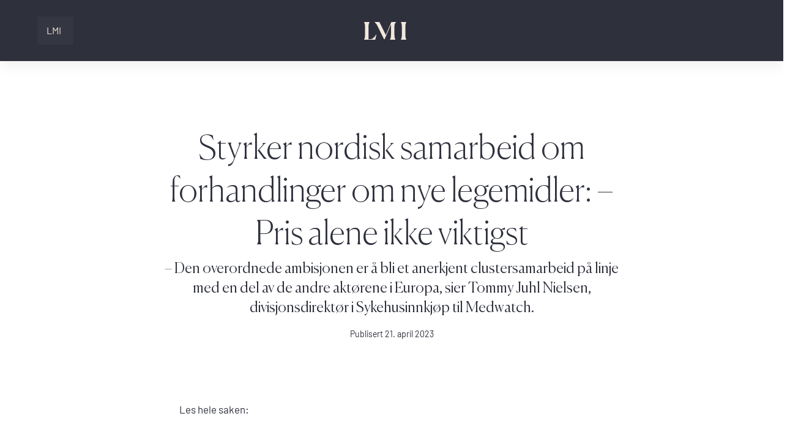

--- FILE ---
content_type: text/html; charset=UTF-8
request_url: https://www.lmi.no/2023/04/21/styrker-nordisk-samarbeid-om-forhandlinger-om-nye-legemidler-pris-alene-ikke-viktigst/
body_size: 12415
content:

<!DOCTYPE html>
<html lang="nb">
<head>
	<meta charset="utf-8">
	<meta http-equiv="X-UA-Compatible" content="IE=edge">
	<meta name="viewport" content="width=device-width, initial-scale=1">

	<link rel="dns-prefetch" href="https://www.googletagmanager.com">
	<!-- <link rel="dns-prefetch" href="https://pro.fontawesome.com"> -->
	<!-- <link rel="dns-prefetch" href="https://cdn.jsdelivr.net"> -->
	<link rel="dns-preconnect" href="https://connect.facebook.net" crossorigin>
	<link rel="dns-preconnect" href="https://www.google-analytics.com" crossorigin>
	<link rel="dns-preconnect" href="https://www.googletagmanager.com" crossorigin>

	
	<meta name="theme-color" content="#2E303C">
	<meta name="msapplication-navbutton-color" content="#2E303C">
	<meta name="apple-mobile-web-app-capable" content="yes">
	<meta name="apple-mobile-web-app-status-bar-style" content="black-translucent">
	<meta name="application-name" content="Legemiddelindustrien"/>

	<link rel="apple-touch-icon-precomposed" sizes="57x57" href="https://www.lmi.no/wp-content/themes/lmi/core/assets/images/fav//apple-touch-icon-57x57.png" />
	<link rel="apple-touch-icon-precomposed" sizes="114x114" href="https://www.lmi.no/wp-content/themes/lmi/core/assets/images/fav//apple-touch-icon-114x114.png" />
	<link rel="apple-touch-icon-precomposed" sizes="72x72" href="https://www.lmi.no/wp-content/themes/lmi/core/assets/images/fav//apple-touch-icon-72x72.png" />
	<link rel="apple-touch-icon-precomposed" sizes="144x144" href="https://www.lmi.no/wp-content/themes/lmi/core/assets/images/fav//apple-touch-icon-144x144.png" />
	<link rel="apple-touch-icon-precomposed" sizes="60x60" href="https://www.lmi.no/wp-content/themes/lmi/core/assets/images/fav//apple-touch-icon-60x60.png" />
	<link rel="apple-touch-icon-precomposed" sizes="120x120" href="https://www.lmi.no/wp-content/themes/lmi/core/assets/images/fav//apple-touch-icon-120x120.png" />
	<link rel="apple-touch-icon-precomposed" sizes="76x76" href="https://www.lmi.no/wp-content/themes/lmi/core/assets/images/fav//apple-touch-icon-76x76.png" />
	<link rel="apple-touch-icon-precomposed" sizes="152x152" href="https://www.lmi.no/wp-content/themes/lmi/core/assets/images/fav//apple-touch-icon-152x152.png" />
	<link rel="icon" type="image/png" href="https://www.lmi.no/wp-content/themes/lmi/core/assets/images/fav//favicon-196x196.png" sizes="196x196" />
	<link rel="icon" type="image/png" href="https://www.lmi.no/wp-content/themes/lmi/core/assets/images/fav//favicon-96x96.png" sizes="96x96" />
	<link rel="icon" type="image/png" href="https://www.lmi.no/wp-content/themes/lmi/core/assets/images/fav//favicon-32x32.png" sizes="32x32" />
	<link rel="icon" type="image/png" href="https://www.lmi.no/wp-content/themes/lmi/core/assets/images/fav//favicon-16x16.png" sizes="16x16" />
	<link rel="icon" type="image/png" href="https://www.lmi.no/wp-content/themes/lmi/core/assets/images/fav//favicon-128.png" sizes="128x128" />
	<meta name="msapplication-TileColor" content="#2E303C" />
	<meta name="msapplication-TileImage" content="https://www.lmi.no/wp-content/themes/lmi/core/assets/images/fav//mstile-144x144.png" />
	<meta name="msapplication-square70x70logo" content="https://www.lmi.no/wp-content/themes/lmi/core/assets/images/fav//mstile-70x70.png" />
	<meta name="msapplication-square150x150logo" content="https://www.lmi.no/wp-content/themes/lmi/core/assets/images/fav//mstile-150x150.png" />
	<meta name="msapplication-wide310x150logo" content="https://www.lmi.no/wp-content/themes/lmi/core/assets/images/fav//mstile-310x150.png" />
	<meta name="msapplication-square310x310logo" content="https://www.lmi.no/wp-content/themes/lmi/core/assets/images/fav//mstile-310x310.png" />

	<meta name="application-name" content="Legemiddelindustrien"/>

	<link rel="alternate" type="application/rss+xml" title="LMI Podcast" href="https://www.lmi.no/feed/" />

	<script type="text/javascript" data-cookieconsent="ignore">
	window.dataLayer = window.dataLayer || [];

	function gtag() {
		dataLayer.
		push(arguments);
	}

	gtag("consent", "default", {
		ad_user_data: "denied",
		ad_personalization: "denied",
		ad_storage: "denied",
		analytics_storage: "denied",
		functionality_storage: "denied",
		personalization_storage: "denied",
		security_storage: "granted",
		wait_for_update: 500,
	});
	gtag("set", "ads_data_redaction", true);
	</script>
<script type="text/javascript"
		id="Cookiebot"
		src="https://consent.cookiebot.com/uc.js"
		data-implementation="wp"
		data-cbid="2c95ac3e-56b4-4692-b08e-0d7134b685f7"
							data-blockingmode="auto"
	></script>
<meta name='robots' content='index, follow, max-image-preview:large, max-snippet:-1, max-video-preview:-1' />
	<style>img:is([sizes="auto" i], [sizes^="auto," i]) { contain-intrinsic-size: 3000px 1500px }</style>
	
	<!-- This site is optimized with the Yoast SEO plugin v20.6 - https://yoast.com/wordpress/plugins/seo/ -->
	<title>Styrker nordisk samarbeid om forhandlinger om nye legemidler: – Pris alene ikke viktigst &ndash; Legemiddelindustrien</title>
	<meta name="description" content="– Den overordnede ambisjonen er å bli et anerkjent clustersamarbeid på linje med en del av de andre aktørene i Europa, sier Tommy Juhl Nielsen, divisjonsdirektør i Sykehusinnkjøp til Medwatch." />
	<link rel="canonical" href="https://www.lmi.no/2023/04/21/styrker-nordisk-samarbeid-om-forhandlinger-om-nye-legemidler-pris-alene-ikke-viktigst/" />
	<meta property="og:locale" content="nb_NO" />
	<meta property="og:type" content="article" />
	<meta property="og:title" content="Styrker nordisk samarbeid om forhandlinger om nye legemidler: – Pris alene ikke viktigst &ndash; Legemiddelindustrien" />
	<meta property="og:description" content="– Den overordnede ambisjonen er å bli et anerkjent clustersamarbeid på linje med en del av de andre aktørene i Europa, sier Tommy Juhl Nielsen, divisjonsdirektør i Sykehusinnkjøp til Medwatch." />
	<meta property="og:url" content="https://www.lmi.no/2023/04/21/styrker-nordisk-samarbeid-om-forhandlinger-om-nye-legemidler-pris-alene-ikke-viktigst/" />
	<meta property="og:site_name" content="Legemiddelindustrien" />
	<meta property="article:published_time" content="2023-04-21T10:13:58+00:00" />
	<meta property="article:modified_time" content="2023-04-21T10:13:59+00:00" />
	<meta name="author" content="Eline Feiring" />
	<meta name="twitter:card" content="summary_large_image" />
	<meta name="twitter:label1" content="Skrevet av" />
	<meta name="twitter:data1" content="Eline Feiring" />
	<meta name="twitter:label2" content="Ansl. lesetid" />
	<meta name="twitter:data2" content="1 minutt" />
	<script type="application/ld+json" class="yoast-schema-graph">{"@context":"https://schema.org","@graph":[{"@type":"Article","@id":"https://www.lmi.no/2023/04/21/styrker-nordisk-samarbeid-om-forhandlinger-om-nye-legemidler-pris-alene-ikke-viktigst/#article","isPartOf":{"@id":"https://www.lmi.no/2023/04/21/styrker-nordisk-samarbeid-om-forhandlinger-om-nye-legemidler-pris-alene-ikke-viktigst/"},"author":{"name":"Eline Feiring","@id":"https://www.lmi.no/#/schema/person/1696aba506edffa5d128e0ce7900741a"},"headline":"Styrker nordisk samarbeid om forhandlinger om nye legemidler: – Pris alene ikke viktigst","datePublished":"2023-04-21T10:13:58+00:00","dateModified":"2023-04-21T10:13:59+00:00","mainEntityOfPage":{"@id":"https://www.lmi.no/2023/04/21/styrker-nordisk-samarbeid-om-forhandlinger-om-nye-legemidler-pris-alene-ikke-viktigst/"},"wordCount":27,"publisher":{"@id":"https://www.lmi.no/#organization"},"articleSection":["Presseklipp Digitalis","Presseklipp LMI"],"inLanguage":"nb-NO"},{"@type":"WebPage","@id":"https://www.lmi.no/2023/04/21/styrker-nordisk-samarbeid-om-forhandlinger-om-nye-legemidler-pris-alene-ikke-viktigst/","url":"https://www.lmi.no/2023/04/21/styrker-nordisk-samarbeid-om-forhandlinger-om-nye-legemidler-pris-alene-ikke-viktigst/","name":"Styrker nordisk samarbeid om forhandlinger om nye legemidler: – Pris alene ikke viktigst &ndash; Legemiddelindustrien","isPartOf":{"@id":"https://www.lmi.no/#website"},"datePublished":"2023-04-21T10:13:58+00:00","dateModified":"2023-04-21T10:13:59+00:00","breadcrumb":{"@id":"https://www.lmi.no/2023/04/21/styrker-nordisk-samarbeid-om-forhandlinger-om-nye-legemidler-pris-alene-ikke-viktigst/#breadcrumb"},"inLanguage":"nb-NO","potentialAction":[{"@type":"ReadAction","target":["https://www.lmi.no/2023/04/21/styrker-nordisk-samarbeid-om-forhandlinger-om-nye-legemidler-pris-alene-ikke-viktigst/"]}]},{"@type":"BreadcrumbList","@id":"https://www.lmi.no/2023/04/21/styrker-nordisk-samarbeid-om-forhandlinger-om-nye-legemidler-pris-alene-ikke-viktigst/#breadcrumb","itemListElement":[{"@type":"ListItem","position":1,"name":"Hjem","item":"https://www.lmi.no/"},{"@type":"ListItem","position":2,"name":"Styrker nordisk samarbeid om forhandlinger om nye legemidler: – Pris alene ikke viktigst"}]},{"@type":"WebSite","@id":"https://www.lmi.no/#website","url":"https://www.lmi.no/","name":"Legemiddelindustrien","description":"","publisher":{"@id":"https://www.lmi.no/#organization"},"potentialAction":[{"@type":"SearchAction","target":{"@type":"EntryPoint","urlTemplate":"https://www.lmi.no/?s={search_term_string}"},"query-input":"required name=search_term_string"}],"inLanguage":"nb-NO"},{"@type":"Organization","@id":"https://www.lmi.no/#organization","name":"Legemiddelindustrien","url":"https://www.lmi.no/","logo":{"@type":"ImageObject","inLanguage":"nb-NO","@id":"https://www.lmi.no/#/schema/logo/image/","url":"https://www.lmi.no/wp-content/uploads/2019/03/Ny-logo.png","contentUrl":"https://www.lmi.no/wp-content/uploads/2019/03/Ny-logo.png","width":316,"height":236,"caption":"Legemiddelindustrien"},"image":{"@id":"https://www.lmi.no/#/schema/logo/image/"}},{"@type":"Person","@id":"https://www.lmi.no/#/schema/person/1696aba506edffa5d128e0ce7900741a","name":"Eline Feiring","image":{"@type":"ImageObject","inLanguage":"nb-NO","@id":"https://www.lmi.no/#/schema/person/image/","url":"https://secure.gravatar.com/avatar/79150516b94b3e0f632a40455c97dbaa4afba4b80961dc8729054a35fe84ae5f?s=96&d=mm&r=g","contentUrl":"https://secure.gravatar.com/avatar/79150516b94b3e0f632a40455c97dbaa4afba4b80961dc8729054a35fe84ae5f?s=96&d=mm&r=g","caption":"Eline Feiring"},"sameAs":["http://lmi.no"]}]}</script>
	<!-- / Yoast SEO plugin. -->


<link rel='stylesheet' id='wp-block-library-css' href='https://www.lmi.no/wp-includes/css/dist/block-library/style.min.css?ver=6.8.3' type='text/css' media='all' />
<style id='classic-theme-styles-inline-css' type='text/css'>
/*! This file is auto-generated */
.wp-block-button__link{color:#fff;background-color:#32373c;border-radius:9999px;box-shadow:none;text-decoration:none;padding:calc(.667em + 2px) calc(1.333em + 2px);font-size:1.125em}.wp-block-file__button{background:#32373c;color:#fff;text-decoration:none}
</style>
<style id='global-styles-inline-css' type='text/css'>
:root{--wp--preset--aspect-ratio--square: 1;--wp--preset--aspect-ratio--4-3: 4/3;--wp--preset--aspect-ratio--3-4: 3/4;--wp--preset--aspect-ratio--3-2: 3/2;--wp--preset--aspect-ratio--2-3: 2/3;--wp--preset--aspect-ratio--16-9: 16/9;--wp--preset--aspect-ratio--9-16: 9/16;--wp--preset--color--black: #0F0F0F;--wp--preset--color--cyan-bluish-gray: #abb8c3;--wp--preset--color--white: #ffffff;--wp--preset--color--pale-pink: #f78da7;--wp--preset--color--vivid-red: #cf2e2e;--wp--preset--color--luminous-vivid-orange: #ff6900;--wp--preset--color--luminous-vivid-amber: #fcb900;--wp--preset--color--light-green-cyan: #7bdcb5;--wp--preset--color--vivid-green-cyan: #00d084;--wp--preset--color--pale-cyan-blue: #8ed1fc;--wp--preset--color--vivid-cyan-blue: #0693e3;--wp--preset--color--vivid-purple: #9b51e0;--wp--preset--color--light-grey: #F5F5F5;--wp--preset--color--grey: #A0A0A0;--wp--preset--color--darkgrey: #3A3A3A;--wp--preset--color--pitch-black: #000000;--wp--preset--color--merino: #F2E8DE;--wp--preset--color--neptune: #71A5B6;--wp--preset--color--charade: #2E303C;--wp--preset--color--skeptic: #B6E0D4;--wp--preset--color--red: #D63D4D;--wp--preset--color--light-red: #E27681;--wp--preset--color--yellow: #FFD700;--wp--preset--color--orange: #F59D08;--wp--preset--gradient--vivid-cyan-blue-to-vivid-purple: linear-gradient(135deg,rgba(6,147,227,1) 0%,rgb(155,81,224) 100%);--wp--preset--gradient--light-green-cyan-to-vivid-green-cyan: linear-gradient(135deg,rgb(122,220,180) 0%,rgb(0,208,130) 100%);--wp--preset--gradient--luminous-vivid-amber-to-luminous-vivid-orange: linear-gradient(135deg,rgba(252,185,0,1) 0%,rgba(255,105,0,1) 100%);--wp--preset--gradient--luminous-vivid-orange-to-vivid-red: linear-gradient(135deg,rgba(255,105,0,1) 0%,rgb(207,46,46) 100%);--wp--preset--gradient--very-light-gray-to-cyan-bluish-gray: linear-gradient(135deg,rgb(238,238,238) 0%,rgb(169,184,195) 100%);--wp--preset--gradient--cool-to-warm-spectrum: linear-gradient(135deg,rgb(74,234,220) 0%,rgb(151,120,209) 20%,rgb(207,42,186) 40%,rgb(238,44,130) 60%,rgb(251,105,98) 80%,rgb(254,248,76) 100%);--wp--preset--gradient--blush-light-purple: linear-gradient(135deg,rgb(255,206,236) 0%,rgb(152,150,240) 100%);--wp--preset--gradient--blush-bordeaux: linear-gradient(135deg,rgb(254,205,165) 0%,rgb(254,45,45) 50%,rgb(107,0,62) 100%);--wp--preset--gradient--luminous-dusk: linear-gradient(135deg,rgb(255,203,112) 0%,rgb(199,81,192) 50%,rgb(65,88,208) 100%);--wp--preset--gradient--pale-ocean: linear-gradient(135deg,rgb(255,245,203) 0%,rgb(182,227,212) 50%,rgb(51,167,181) 100%);--wp--preset--gradient--electric-grass: linear-gradient(135deg,rgb(202,248,128) 0%,rgb(113,206,126) 100%);--wp--preset--gradient--midnight: linear-gradient(135deg,rgb(2,3,129) 0%,rgb(40,116,252) 100%);--wp--preset--font-size--small: 13px;--wp--preset--font-size--medium: 20px;--wp--preset--font-size--large: 36px;--wp--preset--font-size--x-large: 42px;--wp--preset--spacing--20: 0.44rem;--wp--preset--spacing--30: 0.67rem;--wp--preset--spacing--40: 1rem;--wp--preset--spacing--50: 1.5rem;--wp--preset--spacing--60: 2.25rem;--wp--preset--spacing--70: 3.38rem;--wp--preset--spacing--80: 5.06rem;--wp--preset--shadow--natural: 6px 6px 9px rgba(0, 0, 0, 0.2);--wp--preset--shadow--deep: 12px 12px 50px rgba(0, 0, 0, 0.4);--wp--preset--shadow--sharp: 6px 6px 0px rgba(0, 0, 0, 0.2);--wp--preset--shadow--outlined: 6px 6px 0px -3px rgba(255, 255, 255, 1), 6px 6px rgba(0, 0, 0, 1);--wp--preset--shadow--crisp: 6px 6px 0px rgba(0, 0, 0, 1);}:where(.is-layout-flex){gap: 0.5em;}:where(.is-layout-grid){gap: 0.5em;}body .is-layout-flex{display: flex;}.is-layout-flex{flex-wrap: wrap;align-items: center;}.is-layout-flex > :is(*, div){margin: 0;}body .is-layout-grid{display: grid;}.is-layout-grid > :is(*, div){margin: 0;}:where(.wp-block-columns.is-layout-flex){gap: 2em;}:where(.wp-block-columns.is-layout-grid){gap: 2em;}:where(.wp-block-post-template.is-layout-flex){gap: 1.25em;}:where(.wp-block-post-template.is-layout-grid){gap: 1.25em;}.has-black-color{color: var(--wp--preset--color--black) !important;}.has-cyan-bluish-gray-color{color: var(--wp--preset--color--cyan-bluish-gray) !important;}.has-white-color{color: var(--wp--preset--color--white) !important;}.has-pale-pink-color{color: var(--wp--preset--color--pale-pink) !important;}.has-vivid-red-color{color: var(--wp--preset--color--vivid-red) !important;}.has-luminous-vivid-orange-color{color: var(--wp--preset--color--luminous-vivid-orange) !important;}.has-luminous-vivid-amber-color{color: var(--wp--preset--color--luminous-vivid-amber) !important;}.has-light-green-cyan-color{color: var(--wp--preset--color--light-green-cyan) !important;}.has-vivid-green-cyan-color{color: var(--wp--preset--color--vivid-green-cyan) !important;}.has-pale-cyan-blue-color{color: var(--wp--preset--color--pale-cyan-blue) !important;}.has-vivid-cyan-blue-color{color: var(--wp--preset--color--vivid-cyan-blue) !important;}.has-vivid-purple-color{color: var(--wp--preset--color--vivid-purple) !important;}.has-black-background-color{background-color: var(--wp--preset--color--black) !important;}.has-cyan-bluish-gray-background-color{background-color: var(--wp--preset--color--cyan-bluish-gray) !important;}.has-white-background-color{background-color: var(--wp--preset--color--white) !important;}.has-pale-pink-background-color{background-color: var(--wp--preset--color--pale-pink) !important;}.has-vivid-red-background-color{background-color: var(--wp--preset--color--vivid-red) !important;}.has-luminous-vivid-orange-background-color{background-color: var(--wp--preset--color--luminous-vivid-orange) !important;}.has-luminous-vivid-amber-background-color{background-color: var(--wp--preset--color--luminous-vivid-amber) !important;}.has-light-green-cyan-background-color{background-color: var(--wp--preset--color--light-green-cyan) !important;}.has-vivid-green-cyan-background-color{background-color: var(--wp--preset--color--vivid-green-cyan) !important;}.has-pale-cyan-blue-background-color{background-color: var(--wp--preset--color--pale-cyan-blue) !important;}.has-vivid-cyan-blue-background-color{background-color: var(--wp--preset--color--vivid-cyan-blue) !important;}.has-vivid-purple-background-color{background-color: var(--wp--preset--color--vivid-purple) !important;}.has-black-border-color{border-color: var(--wp--preset--color--black) !important;}.has-cyan-bluish-gray-border-color{border-color: var(--wp--preset--color--cyan-bluish-gray) !important;}.has-white-border-color{border-color: var(--wp--preset--color--white) !important;}.has-pale-pink-border-color{border-color: var(--wp--preset--color--pale-pink) !important;}.has-vivid-red-border-color{border-color: var(--wp--preset--color--vivid-red) !important;}.has-luminous-vivid-orange-border-color{border-color: var(--wp--preset--color--luminous-vivid-orange) !important;}.has-luminous-vivid-amber-border-color{border-color: var(--wp--preset--color--luminous-vivid-amber) !important;}.has-light-green-cyan-border-color{border-color: var(--wp--preset--color--light-green-cyan) !important;}.has-vivid-green-cyan-border-color{border-color: var(--wp--preset--color--vivid-green-cyan) !important;}.has-pale-cyan-blue-border-color{border-color: var(--wp--preset--color--pale-cyan-blue) !important;}.has-vivid-cyan-blue-border-color{border-color: var(--wp--preset--color--vivid-cyan-blue) !important;}.has-vivid-purple-border-color{border-color: var(--wp--preset--color--vivid-purple) !important;}.has-vivid-cyan-blue-to-vivid-purple-gradient-background{background: var(--wp--preset--gradient--vivid-cyan-blue-to-vivid-purple) !important;}.has-light-green-cyan-to-vivid-green-cyan-gradient-background{background: var(--wp--preset--gradient--light-green-cyan-to-vivid-green-cyan) !important;}.has-luminous-vivid-amber-to-luminous-vivid-orange-gradient-background{background: var(--wp--preset--gradient--luminous-vivid-amber-to-luminous-vivid-orange) !important;}.has-luminous-vivid-orange-to-vivid-red-gradient-background{background: var(--wp--preset--gradient--luminous-vivid-orange-to-vivid-red) !important;}.has-very-light-gray-to-cyan-bluish-gray-gradient-background{background: var(--wp--preset--gradient--very-light-gray-to-cyan-bluish-gray) !important;}.has-cool-to-warm-spectrum-gradient-background{background: var(--wp--preset--gradient--cool-to-warm-spectrum) !important;}.has-blush-light-purple-gradient-background{background: var(--wp--preset--gradient--blush-light-purple) !important;}.has-blush-bordeaux-gradient-background{background: var(--wp--preset--gradient--blush-bordeaux) !important;}.has-luminous-dusk-gradient-background{background: var(--wp--preset--gradient--luminous-dusk) !important;}.has-pale-ocean-gradient-background{background: var(--wp--preset--gradient--pale-ocean) !important;}.has-electric-grass-gradient-background{background: var(--wp--preset--gradient--electric-grass) !important;}.has-midnight-gradient-background{background: var(--wp--preset--gradient--midnight) !important;}.has-small-font-size{font-size: var(--wp--preset--font-size--small) !important;}.has-medium-font-size{font-size: var(--wp--preset--font-size--medium) !important;}.has-large-font-size{font-size: var(--wp--preset--font-size--large) !important;}.has-x-large-font-size{font-size: var(--wp--preset--font-size--x-large) !important;}
:where(.wp-block-post-template.is-layout-flex){gap: 1.25em;}:where(.wp-block-post-template.is-layout-grid){gap: 1.25em;}
:where(.wp-block-columns.is-layout-flex){gap: 2em;}:where(.wp-block-columns.is-layout-grid){gap: 2em;}
:root :where(.wp-block-pullquote){font-size: 1.5em;line-height: 1.6;}
</style>
<link rel='stylesheet' id='events-manager-css' href='https://www.lmi.no/wp-content/plugins/events-manager/includes/css/events_manager.css?ver=5.95' type='text/css' media='all' />
<link rel='stylesheet' id='events-manager-pro-css' href='https://www.lmi.no/wp-content/plugins/events-manager-pro/includes/css/events-manager-pro.css?ver=2.44' type='text/css' media='all' />
<link rel='stylesheet' id='style-css' href='https://www.lmi.no/wp-content/themes/lmi/style.css?ver=2.1.1' type='text/css' media='' />
<script type="text/javascript" src="https://www.lmi.no/wp-includes/js/jquery/jquery.min.js?ver=3.7.1" id="jquery-core-js"></script>
<script type="text/javascript" src="https://www.lmi.no/wp-includes/js/jquery/jquery-migrate.min.js?ver=3.4.1" id="jquery-migrate-js"></script>
<script type="text/javascript" src="https://www.lmi.no/wp-includes/js/jquery/ui/core.min.js?ver=1.13.3" id="jquery-ui-core-js"></script>
<script type="text/javascript" src="https://www.lmi.no/wp-includes/js/jquery/ui/mouse.min.js?ver=1.13.3" id="jquery-ui-mouse-js"></script>
<script type="text/javascript" src="https://www.lmi.no/wp-includes/js/jquery/ui/sortable.min.js?ver=1.13.3" id="jquery-ui-sortable-js"></script>
<script type="text/javascript" src="https://www.lmi.no/wp-includes/js/jquery/ui/datepicker.min.js?ver=1.13.3" id="jquery-ui-datepicker-js"></script>
<script type="text/javascript" id="jquery-ui-datepicker-js-after">
/* <![CDATA[ */
jQuery(function(jQuery){jQuery.datepicker.setDefaults({"closeText":"Lukk","currentText":"I dag","monthNames":["januar","februar","mars","april","mai","juni","juli","august","september","oktober","november","desember"],"monthNamesShort":["jan","feb","mar","apr","mai","jun","jul","aug","sep","okt","nov","des"],"nextText":"Neste","prevText":"Forrige","dayNames":["s\u00f8ndag","mandag","tirsdag","onsdag","torsdag","fredag","l\u00f8rdag"],"dayNamesShort":["s\u00f8n","man","tir","ons","tor","fre","l\u00f8r"],"dayNamesMin":["S","M","T","O","T","F","L"],"dateFormat":"d. MM yy","firstDay":1,"isRTL":false});});
/* ]]> */
</script>
<script type="text/javascript" src="https://www.lmi.no/wp-includes/js/jquery/ui/menu.min.js?ver=1.13.3" id="jquery-ui-menu-js"></script>
<script type="text/javascript" src="https://www.lmi.no/wp-includes/js/dist/dom-ready.min.js?ver=f77871ff7694fffea381" id="wp-dom-ready-js"></script>
<script type="text/javascript" src="https://www.lmi.no/wp-includes/js/dist/hooks.min.js?ver=4d63a3d491d11ffd8ac6" id="wp-hooks-js"></script>
<script type="text/javascript" src="https://www.lmi.no/wp-includes/js/dist/i18n.min.js?ver=5e580eb46a90c2b997e6" id="wp-i18n-js"></script>
<script type="text/javascript" id="wp-i18n-js-after">
/* <![CDATA[ */
wp.i18n.setLocaleData( { 'text direction\u0004ltr': [ 'ltr' ] } );
/* ]]> */
</script>
<script type="text/javascript" id="wp-a11y-js-translations">
/* <![CDATA[ */
( function( domain, translations ) {
	var localeData = translations.locale_data[ domain ] || translations.locale_data.messages;
	localeData[""].domain = domain;
	wp.i18n.setLocaleData( localeData, domain );
} )( "default", {"translation-revision-date":"2025-11-13 20:16:25+0000","generator":"GlotPress\/4.0.3","domain":"messages","locale_data":{"messages":{"":{"domain":"messages","plural-forms":"nplurals=2; plural=n != 1;","lang":"nb_NO"},"Notifications":["Varsler"]}},"comment":{"reference":"wp-includes\/js\/dist\/a11y.js"}} );
/* ]]> */
</script>
<script type="text/javascript" src="https://www.lmi.no/wp-includes/js/dist/a11y.min.js?ver=3156534cc54473497e14" id="wp-a11y-js"></script>
<script type="text/javascript" src="https://www.lmi.no/wp-includes/js/jquery/ui/autocomplete.min.js?ver=1.13.3" id="jquery-ui-autocomplete-js"></script>
<script type="text/javascript" src="https://www.lmi.no/wp-includes/js/jquery/ui/resizable.min.js?ver=1.13.3" id="jquery-ui-resizable-js"></script>
<script type="text/javascript" src="https://www.lmi.no/wp-includes/js/jquery/ui/draggable.min.js?ver=1.13.3" id="jquery-ui-draggable-js"></script>
<script type="text/javascript" src="https://www.lmi.no/wp-includes/js/jquery/ui/controlgroup.min.js?ver=1.13.3" id="jquery-ui-controlgroup-js"></script>
<script type="text/javascript" src="https://www.lmi.no/wp-includes/js/jquery/ui/checkboxradio.min.js?ver=1.13.3" id="jquery-ui-checkboxradio-js"></script>
<script type="text/javascript" src="https://www.lmi.no/wp-includes/js/jquery/ui/button.min.js?ver=1.13.3" id="jquery-ui-button-js"></script>
<script type="text/javascript" src="https://www.lmi.no/wp-includes/js/jquery/ui/dialog.min.js?ver=1.13.3" id="jquery-ui-dialog-js"></script>
<script type="text/javascript" id="events-manager-js-extra">
/* <![CDATA[ */
var EM = {"ajaxurl":"https:\/\/www.lmi.no\/wp-admin\/admin-ajax.php","locationajaxurl":"https:\/\/www.lmi.no\/wp-admin\/admin-ajax.php?action=locations_search","firstDay":"1","locale":"nb","dateFormat":"dd\/mm\/yy","ui_css":"https:\/\/www.lmi.no\/wp-content\/plugins\/events-manager\/includes\/css\/jquery-ui.min.css","show24hours":"1","is_ssl":"1","google_maps_api":"AIzaSyAyU2_1S3c5X7zobaGHchAAKoKg01XaoMc","bookingInProgress":"Vennligst vent mens bestillingen blir sendt.","tickets_save":"Lagre billett","bookingajaxurl":"https:\/\/www.lmi.no\/wp-admin\/admin-ajax.php","bookings_export_save":"Eksporter bestillinger","bookings_settings_save":"Lagre innstillinger","booking_delete":"Er du sikker p\u00e5 at du vil slette?","booking_offset":"30","bb_full":"Utsolgt","bb_book":"Meld deg p\u00e5 n\u00e5","bb_booking":"P\u00e5meldinger","bb_booked":"P\u00e5meldingen er sendt inn","bb_error":"P\u00e5meldingsfeil. Pr\u00f8v igjen?","bb_cancel":"Avbryt","bb_canceling":"Avbryter ...","bb_cancelled":"Kansellert","bb_cancel_error":"Avbestilling Feil. Pr\u00f8v igjen?","txt_search":"S\u00f8k","txt_searching":"S\u00f8ker ...","txt_loading":"Laster inn...","cache":""};
/* ]]> */
</script>
<script type="text/javascript" src="https://www.lmi.no/wp-content/plugins/events-manager/includes/js/events-manager.js?ver=5.95" id="events-manager-js"></script>
<script type="text/javascript" src="https://www.lmi.no/wp-content/plugins/events-manager-pro/includes/js/events-manager-pro.js?ver=6.8.3" id="events-manager-pro-js"></script>
<script type="text/javascript" src="https://www.lmi.no/wp-content/themes/lmi/core/assets/js/vendor-header.js?ver=2.1.1" id="vendor-header-js-js"></script>
<script type="text/javascript" src="https://www.lmi.no/wp-content/themes/lmi/core/assets/js/axios.js?ver=2.1.1" id="vendor-axios-js"></script>
<link rel="https://api.w.org/" href="https://www.lmi.no/wp-json/" /><link rel="alternate" title="JSON" type="application/json" href="https://www.lmi.no/wp-json/wp/v2/posts/56070" /><link rel="EditURI" type="application/rsd+xml" title="RSD" href="https://www.lmi.no/xmlrpc.php?rsd" />
<meta name="generator" content="WordPress 6.8.3" />
<link rel='shortlink' href='https://www.lmi.no/?p=56070' />
<link rel="alternate" title="oEmbed (JSON)" type="application/json+oembed" href="https://www.lmi.no/wp-json/oembed/1.0/embed?url=https%3A%2F%2Fwww.lmi.no%2F2023%2F04%2F21%2Fstyrker-nordisk-samarbeid-om-forhandlinger-om-nye-legemidler-pris-alene-ikke-viktigst%2F" />
<link rel="alternate" title="oEmbed (XML)" type="text/xml+oembed" href="https://www.lmi.no/wp-json/oembed/1.0/embed?url=https%3A%2F%2Fwww.lmi.no%2F2023%2F04%2F21%2Fstyrker-nordisk-samarbeid-om-forhandlinger-om-nye-legemidler-pris-alene-ikke-viktigst%2F&#038;format=xml" />
		<style type="text/css">
			.em-coupon-code { width:150px; }
			#em-coupon-loading { display:inline-block; width:16px; height: 16px; margin-left:4px; background:url(https://www.lmi.no/wp-content/plugins/events-manager-pro/includes/images/spinner.gif)}
			.em-coupon-message { display:inline-block; margin:5px 0px 0px 105px; text-indent:22px; }
			.em-coupon-success { color:green; background:url(https://www.lmi.no/wp-content/plugins/events-manager-pro/includes/images/success.png) 0px 0px no-repeat }
			.em-coupon-error { color:red; background:url(https://www.lmi.no/wp-content/plugins/events-manager-pro/includes/images/error.png) 0px 0px no-repeat }
			.em-cart-coupons-form .em-coupon-message{ margin:5px 0px 0px 0px; }
			#em-coupon-loading { margin-right:4px; }	
		</style>
		
	<title>
		Styrker nordisk samarbeid om forhandlinger om nye legemidler: – Pris alene ikke viktigst &ndash; Legemiddelindustrien	</title>
	
	<!-- Facebook Pixel Code -->
	<script>
	!function(f,b,e,v,n,t,s)
	{if(f.fbq)return;n=f.fbq=function(){n.callMethod?
	n.callMethod.apply(n,arguments):n.queue.push(arguments)};
	if(!f._fbq)f._fbq=n;n.push=n;n.loaded=!0;n.version='2.0';
	n.queue=[];t=b.createElement(e);t.async=!0;
	t.src=v;s=b.getElementsByTagName(e)[0];
	s.parentNode.insertBefore(t,s)}(window,document,'script',
	'https://connect.facebook.net/en_US/fbevents.js');
	fbq('init', '424586615148762'); 
	fbq('track', 'PageView');
	</script>
	<noscript>
	<img height="1" width="1" 
	src="https://www.facebook.com/tr?id=424586615148762&ev=PageView
	&noscript=1"/>
	</noscript>
	<!-- End Facebook Pixel Code -->

</head>


<body class="wp-singular post-template-default single single-post postid-56070 single-format-standard wp-theme-lmi">

	<script>
	!function(f,b,e,v,n,t,s)
	{if(f.fbq)return;n=f.fbq=function(){n.callMethod?
		n.callMethod.apply(n,arguments):n.queue.push(arguments)};
		if(!f._fbq)f._fbq=n;n.push=n;n.loaded=!0;n.version='2.0';
		n.queue=[];t=b.createElement(e);t.async=!0;
		t.src=v;s=b.getElementsByTagName(e)[0];
		s.parentNode.insertBefore(t,s)}(window, document,'script',
			'https://connect.facebook.net/en_US/fbevents.js');
		fbq('init', '123051071707076');
		fbq('track', 'PageView');
	</script>
	<noscript>
		<img height="1" width="1" style="display:none" src="https://www.facebook.com/tr?id=123051071707076&ev=PageView&noscript=1"/>
	</noscript>



<script async src="https://www.googletagmanager.com/gtag/js?id=UA-69065743-1"></script>
<script>
	window.dataLayer = window.dataLayer || [];
	function gtag(){dataLayer.push(arguments);}
	gtag('js', new Date());

	gtag('config', 'UA-69065743-1');
</script>
	<script type="text/javascript" charset="utf-8" async defer>var config = {"path":"\/customers\/e\/5\/a\/ccjh4aboc\/webroots\/w306461-www\/www\/wp-content\/themes\/lmi\/","uri":"https:\/\/www.lmi.no\/wp-content\/themes\/lmi\/","name":"Legemiddelindustrien","site":"https:\/\/www.lmi.no","home":"https:\/\/www.lmi.no","frontpage":"https:\/\/www.lmi.no\/","version":"2.1.1","dev":true,"container":"container col-xs-10 col-sm-10 col-md-11 col-lg-12","assets":"https:\/\/www.lmi.no\/wp-content\/themes\/lmi\/core\/assets\/","assets_path":"\/customers\/e\/5\/a\/ccjh4aboc\/webroots\/w306461-www\/www\/wp-content\/themes\/lmi\/core\/assets\/","js":"https:\/\/www.lmi.no\/wp-content\/themes\/lmi\/core\/assets\/js\/","js_path":"\/customers\/e\/5\/a\/ccjh4aboc\/webroots\/w306461-www\/www\/wp-content\/themes\/lmi\/core\/assets\/js\/","img":"https:\/\/www.lmi.no\/wp-content\/themes\/lmi\/core\/assets\/images\/","img_path":"\/customers\/e\/5\/a\/ccjh4aboc\/webroots\/w306461-www\/www\/wp-content\/themes\/lmi\/core\/assets\/images\/","css":"https:\/\/www.lmi.no\/wp-content\/themes\/lmi\/core\/assets\/css\/","fonts":"https:\/\/www.lmi.no\/wp-content\/themes\/lmi\/core\/assets\/fonts\/","sounds":"https:\/\/www.lmi.no\/wp-content\/themes\/lmi\/core\/assets\/sounds\/","templates":"\/customers\/e\/5\/a\/ccjh4aboc\/webroots\/w306461-www\/www\/wp-content\/themes\/lmi\/templates\/","templates_uri":"https:\/\/www.lmi.no\/wp-content\/themes\/lmi\/templates\/","modules":"\/customers\/e\/5\/a\/ccjh4aboc\/webroots\/w306461-www\/www\/wp-content\/themes\/lmi\/templates\/public\/modules\/","modules_uri":"https:\/\/www.lmi.no\/wp-content\/themes\/lmi\/templates\/public\/modules\/","pages":"\/customers\/e\/5\/a\/ccjh4aboc\/webroots\/w306461-www\/www\/wp-content\/themes\/lmi\/templates\/public\/pages\/","pages_uri":"https:\/\/www.lmi.no\/wp-content\/themes\/lmi\/templates\/public\/pages\/","admin":"\/customers\/e\/5\/a\/ccjh4aboc\/webroots\/w306461-www\/www\/wp-content\/themes\/lmi\/templates\/admin\/","admin_uri":"https:\/\/www.lmi.no\/wp-content\/themes\/lmi\/templates\/admin\/","cards":"\/customers\/e\/5\/a\/ccjh4aboc\/webroots\/w306461-www\/www\/wp-content\/themes\/lmi\/templates\/public\/cards\/","cards_uri":"https:\/\/www.lmi.no\/wp-content\/themes\/lmi\/templates\/public\/cards\/","json":"https:\/\/www.lmi.no\/wp-content\/themes\/lmi\/core\/assets\/json\/","json_path":"\/customers\/e\/5\/a\/ccjh4aboc\/webroots\/w306461-www\/www\/wp-content\/themes\/lmi\/core\/assets\/json\/","rss":"\/customers\/e\/5\/a\/ccjh4aboc\/webroots\/w306461-www\/www\/wp-content\/themes\/lmi\/templates\/public\/rss\/","rss_uri":"https:\/\/www.lmi.no\/wp-content\/themes\/lmi\/templates\/public\/rss\/","logo":"https:\/\/www.lmi.no\/wp-content\/themes\/lmi\/core\/assets\/images\/logo\/","logo_path":"\/customers\/e\/5\/a\/ccjh4aboc\/webroots\/w306461-www\/www\/wp-content\/themes\/lmi\/core\/assets\/images\/logo\/","fav":"https:\/\/www.lmi.no\/wp-content\/themes\/lmi\/core\/assets\/images\/fav\/","fav_path":"\/customers\/e\/5\/a\/ccjh4aboc\/webroots\/w306461-www\/www\/wp-content\/themes\/lmi\/core\/assets\/images\/fav\/","temp":"https:\/\/www.lmi.no\/wp-content\/themes\/lmi\/core\/assets\/images\/temp\/","temp_path":"\/customers\/e\/5\/a\/ccjh4aboc\/webroots\/w306461-www\/www\/wp-content\/themes\/lmi\/core\/assets\/images\/temp\/","api":{"public":{"twitter":{"consumer_key":"EHy1dTOx3TLTome0eK441U9dx","access_token":"2517531379-vMeO8t9rcQxJ9MV5CBxWDyiPHQYLFPDPhZ3VY3c","username":"legemiddelind","endpoint":"legemiddelind"}}},"kg":{"maxDuration":7},"page":{"id":56070,"page_title":"Styrker nordisk samarbeid om forhandlinger om nye legemidler: \u2013 Pris alene ikke viktigst","url":"https:\/\/www.lmi.no\/2023\/04\/21\/styrker-nordisk-samarbeid-om-forhandlinger-om-nye-legemidler-pris-alene-ikke-viktigst\/","admin_ajax_url":"https:\/\/www.lmi.no\/wp-admin\/admin-ajax.php"}}</script>	<script>
		var is_digitalis 	= true;
		var is_lmi 			= true;
	</script>

	<main>

		<header id="header" class="dark">

			<div id="header-shadow"></div>

			<div id="header-row" class="row">
				<div class="row between-xs middle-xs container col-xs-10 col-sm-10 col-md-11 col-lg-12">

					
					<div id="site" class="site start-xs">
						
						<div class="current">

							<span>
								LMI							</span>
							<i class="icon fal fa-angle-down"></i>
						</div>

						<ul>
															<li class="  ">
									<a title="Gå til Digitalis" href="/digitalis/" target="">
										<span>
											Digitalis										</span>
										<i class="fal fa-angle-right"></i>
									</a>
								</li>
															<li class="  ">
									<a title="Gå til Lmi" href="/" target="">
										<span>
											Lmi										</span>
										<i class="fal fa-angle-right"></i>
									</a>
								</li>
							
															<li>
									<a title="Logg inn til din min side" href="https://www.lmi.no/logg-inn/">
										<span>
											Logg inn
										</span>
										<i class="fal fa-angle-right"></i>
									</a>
								</li>
							
							
						</ul>

					</div>

					
					<div class="logo col-xs center-xs">
	<a href="https://www.lmi.no" id="logo" title="Gå til forsiden">
		<svg xmlns="http://www.w3.org/2000/svg" xmlns:xlink="http://www.w3.org/1999/xlink" viewBox="0 0 70 29.364"><defs><style>.a{fill:#2e303c;}.b{clip-path:url(#a);}</style><clipPath><path class="a" d="M0,7.44H70V-21.924H0Z" transform="translate(0 21.924)"/></clipPath></defs><g class="b" transform="translate(0 0)"><g transform="translate(0)"><path class="a" d="M4.7,7.44,6.588-1.1l-.362-.121C4.1,2.065.49,6.316-2.6,6.477l-3.876.241V-14.141a14.973,14.973,0,0,1,1.6-7.7v-.08h-8.986v.08a14.959,14.959,0,0,1,1.6,7.743V-.382a15.048,15.048,0,0,1-1.6,7.741v.08Z" transform="translate(13.856 21.924)"/></g><g transform="translate(61.014)"><path class="a" d="M0,7.44H8.986V7.36a15.034,15.034,0,0,1-1.6-7.741V-14.141a14.973,14.973,0,0,1,1.6-7.7v-.08H0v.08A14.959,14.959,0,0,1,1.6-14.1V-.382A14.957,14.957,0,0,1,0,7.36Z" transform="translate(0 21.924)"/></g><g transform="translate(17.182 0)"><path class="a" d="M.955,1.027l12.066,24.43h1L24.535,1.147V18.516a15.05,15.05,0,0,1-1.6,7.743v.08h8.986v-.08a15.453,15.453,0,0,1-1.6-7.743V4.075c0-3.489.682-4.814,2.847-7.02v-.08H25.216l-9.227,21.5L5.368-3.025H-1.741l-1.074.08C-.89-.98.955,1.027.955,1.027" transform="translate(2.815 3.025)"/></g></g></svg>	</a>
</div>
					<div id="toggle-search" class="end-xs btn-icon">
						<i class="icon fal fa-search"></i>
						<i class="icon fal fa-search-minus is-active"></i>
					</div>

					<div id="toggle-menu" class="end-xs btn-icon">
						<i class="icon fal fa-bars"></i>
					</div>

					<div id="toggle-language" class="end-xs btn-icon" ignore></div>

				</div>
			</div>

			<nav id="menu-row" class="header-bump row">
				<div class="container row start-xs between-sm col-xs-10 col-sm-10 col-md-11 col-lg-12">
					

					

																		<ul class="col-xs-12 col-sm-12 col-md-3">
								<li class="  ">
									
									<a title="Gå til Om LMI" href="#" target="">
										<span>
											Om LMI										</span>
										<i class="arrow-down fal fa-angle-down"></i>
									</a>

																		<ul class="submenu">
																					<li class="  ">
												<a 
												title="Gå til Hvem er LMI?" 
												href="https://www.lmi.no/lmi/om-legemiddelindustrien/hvem-er-lmi/" 
												target=""
																								>
													<span>
														Hvem er LMI?													</span>
												</a>
											</li>
																					<li class="  ">
												<a 
												title="Gå til Om legemiddelindustrien" 
												href="https://www.lmi.no/lmi/om-legemiddelindustrien/om-legemiddelindustrien/" 
												target=""
																								>
													<span>
														Om legemiddelindustrien													</span>
												</a>
											</li>
																					<li class="  ">
												<a 
												title="Gå til Information in English" 
												href="https://www.lmi.no/information-in-english-2/" 
												target=""
																								>
													<span>
														Information in English													</span>
												</a>
											</li>
																					<li class="  ">
												<a 
												title="Gå til Kontakt oss" 
												href="https://www.lmi.no/lmi/om-legemiddelindustrien/kontakt-oss/" 
												target=""
																								>
													<span>
														Kontakt oss													</span>
												</a>
											</li>
																					<li class="  ">
												<a 
												title="Gå til Presse" 
												href="https://www.lmi.no/lmi/om-legemiddelindustrien/presse/" 
												target=""
																								>
													<span>
														Presse													</span>
												</a>
											</li>
																					<li class="  ">
												<a 
												title="Gå til Ansatte i LMI" 
												href="https://www.lmi.no/lmi/om-legemiddelindustrien/ansatte-i-lmi/" 
												target=""
																								>
													<span>
														Ansatte i LMI													</span>
												</a>
											</li>
																					<li class="  ">
												<a 
												title="Gå til Medlemskap" 
												href="https://www.lmi.no/lmi/om-legemiddelindustrien/medlemskap/" 
												target=""
																								>
													<span>
														Medlemskap													</span>
												</a>
											</li>
																					<li class="  ">
												<a 
												title="Gå til Medlemmer" 
												href="https://www.lmi.no/lmi/om-legemiddelindustrien/medlemmer/" 
												target=""
																								>
													<span>
														Medlemmer													</span>
												</a>
											</li>
																					<li class="  ">
												<a 
												title="Gå til LMIs strategi" 
												href="https://www.lmi.no/lmis-strategi/" 
												target=""
																								>
													<span>
														LMIs strategi													</span>
												</a>
											</li>
																					<li class="  ">
												<a 
												title="Gå til Datterselskaper" 
												href="https://www.lmi.no/lmi/om-legemiddelindustrien/datterselskaper/" 
												target=""
																								>
													<span>
														Datterselskaper													</span>
												</a>
											</li>
																					<li class="  ">
												<a 
												title="Gå til Personvernerklæring" 
												href="https://www.lmi.no/personvern/" 
												target=""
																								>
													<span>
														Personvernerklæring													</span>
												</a>
											</li>
																			</ul>
																		
								</li>
							</ul>
													<ul class="col-xs-12 col-sm-12 col-md-3">
								<li class="  ">
									
									<a title="Gå til Nyttige lenker" href="#" target="">
										<span>
											Nyttige lenker										</span>
										<i class="arrow-down fal fa-angle-down"></i>
									</a>

																		<ul class="submenu">
																					<li class="  ">
												<a 
												title="Gå til Legemiddelindustrien i tall" 
												href="/legemiddelindustrien-i-tall/" 
												target=""
																								>
													<span>
														Legemiddelindustrien i tall													</span>
												</a>
											</li>
																					<li class="  ">
												<a 
												title="Gå til Publikasjoner" 
												href="https://www.lmi.no/lmi/nyttige-lenker/publikasjoner/" 
												target=""
																								>
													<span>
														Publikasjoner													</span>
												</a>
											</li>
																					<li class="  ">
												<a 
												title="Gå til Høringer" 
												href="https://www.lmi.no/category/horingssvar-lmi/" 
												target=""
																								>
													<span>
														Høringer													</span>
												</a>
											</li>
																					<li class="  ">
												<a 
												title="Gå til Policydokumenter" 
												href="https://www.lmi.no/lmi/nyttige-lenker/policydokumenter/" 
												target=""
																								>
													<span>
														Policydokumenter													</span>
												</a>
											</li>
																					<li class="  ">
												<a 
												title="Gå til Verdioverføringer til helsepersonell" 
												href="https://www.lmi.no/verdioverforinger-disclosure/" 
												target=""
																								>
													<span>
														Verdioverføringer til helsepersonell													</span>
												</a>
											</li>
																					<li class="  ">
												<a 
												title="Gå til Utdanning av legemiddelkonsulenter" 
												href="https://www.lmi.no/lmi/fagomrader/lover-og-regler/utdanning-av-legemiddelkonsulenter/" 
												target=""
																								>
													<span>
														Utdanning av legemiddelkonsulenter													</span>
												</a>
											</li>
																					<li class="  ">
												<a 
												title="Gå til Konseptgodkjenninger" 
												href="https://www.lmi.no/konseptgodkjenninger/" 
												target=""
																								>
													<span>
														Konseptgodkjenninger													</span>
												</a>
											</li>
																					<li class="  ">
												<a 
												title="Gå til For pasientorganisasjoner" 
												href="https://www.lmi.no/for-pasientorganisasjoner/" 
												target=""
																								>
													<span>
														For pasientorganisasjoner													</span>
												</a>
											</li>
																			</ul>
																		
								</li>
							</ul>
													<ul class="col-xs-12 col-sm-12 col-md-3">
								<li class="  ">
									
									<a title="Gå til Temaer" href="#" target="">
										<span>
											Temaer										</span>
										<i class="arrow-down fal fa-angle-down"></i>
									</a>

																		<ul class="submenu">
																					<li class="  ">
												<a 
												title="Gå til Kliniske studier" 
												href="https://www.lmi.no/lmi/aktuelt/kliniske-studier/" 
												target=""
																								>
													<span>
														Kliniske studier													</span>
												</a>
											</li>
																					<li class="  ">
												<a 
												title="Gå til Legemiddelproduksjon" 
												href="https://www.lmi.no/lmi/aktuelt/legemiddelproduksjon/" 
												target=""
																								>
													<span>
														Legemiddelproduksjon													</span>
												</a>
											</li>
																					<li class="  ">
												<a 
												title="Gå til Legemiddelmangel" 
												href="https://www.lmi.no/lmi/aktuelt/legemiddelmangel/" 
												target=""
																								>
													<span>
														Legemiddelmangel													</span>
												</a>
											</li>
																					<li class="  ">
												<a 
												title="Gå til Vaksiner" 
												href="https://www.lmi.no/lmi/aktuelt/vaksiner/" 
												target=""
																								>
													<span>
														Vaksiner													</span>
												</a>
											</li>
																					<li class="  ">
												<a 
												title="Gå til Voksenvaksinasjonsprogram" 
												href="https://www.lmi.no/voksenvaksinasjonsprogram/" 
												target=""
																								>
													<span>
														Voksenvaksinasjonsprogram													</span>
												</a>
											</li>
																					<li class="  ">
												<a 
												title="Gå til Koronaviruset" 
												href="https://www.lmi.no/koronaviruset/" 
												target=""
																								>
													<span>
														Koronaviruset													</span>
												</a>
											</li>
																					<li class="  ">
												<a 
												title="Gå til Koronavaksine" 
												href="https://www.lmi.no/koronavaksine/" 
												target=""
																								>
													<span>
														Koronavaksine													</span>
												</a>
											</li>
																					<li class="  ">
												<a 
												title="Gå til Antibiotika og resistens" 
												href="https://www.lmi.no/lmi/aktuelt/antibiotika/" 
												target=""
																								>
													<span>
														Antibiotika og resistens													</span>
												</a>
											</li>
																					<li class="  ">
												<a 
												title="Gå til Avanserte terapier (ATMP)" 
												href="https://www.lmi.no/avanserte-terapier-atmp/" 
												target=""
																								>
													<span>
														Avanserte terapier (ATMP)													</span>
												</a>
											</li>
																					<li class="  ">
												<a 
												title="Gå til Miljø" 
												href="https://www.lmi.no/lmi/aktuelt/miljo/" 
												target=""
																								>
													<span>
														Miljø													</span>
												</a>
											</li>
																					<li class="  ">
												<a 
												title="Gå til Sikkerhetstiltak mot falske legemidler" 
												href="https://www.lmi.no/lmi/aktuelt/2d-matrix-lmi/" 
												target=""
																								>
													<span>
														Sikkerhetstiltak mot falske legemidler													</span>
												</a>
											</li>
																					<li class="  ">
												<a 
												title="Gå til We Won’t Rest" 
												href="https://www.lmi.no/legemiddelindustrien-wewontrest/" 
												target=""
																								>
													<span>
														We Won’t Rest													</span>
												</a>
											</li>
																			</ul>
																		
								</li>
							</ul>
													<ul class="col-xs-12 col-sm-12 col-md-3">
								<li class="  ">
									
									<a title="Gå til Fagområder" href="#" target="">
										<span>
											Fagområder										</span>
										<i class="arrow-down fal fa-angle-down"></i>
									</a>

																		<ul class="submenu">
																					<li class="  ">
												<a 
												title="Gå til Bivirkningsovervåkning" 
												href="https://www.lmi.no/lmi/fagomrader/bivirkningsovervakning/" 
												target=""
																								>
													<span>
														Bivirkningsovervåkning													</span>
												</a>
											</li>
																					<li class="  ">
												<a 
												title="Gå til Distribusjon" 
												href="https://www.lmi.no/?page_id=2540" 
												target=""
																								>
													<span>
														Distribusjon													</span>
												</a>
											</li>
																					<li class="  ">
												<a 
												title="Gå til Fiskehelse" 
												href="https://www.lmi.no/fiskehelse/" 
												target=""
																								>
													<span>
														Fiskehelse													</span>
												</a>
											</li>
																					<li class="  ">
												<a 
												title="Gå til Forskning og utvikling" 
												href="https://www.lmi.no/lmi/fagomrader/forskning-og-utvikling/" 
												target=""
																								>
													<span>
														Forskning og utvikling													</span>
												</a>
											</li>
																					<li class="  ">
												<a 
												title="Gå til Helseøkonomi" 
												href="https://www.lmi.no/lmi/fagomrader/helseokonomi/" 
												target=""
																								>
													<span>
														Helseøkonomi													</span>
												</a>
											</li>
																					<li class="  ">
												<a 
												title="Gå til Legemiddelgodkjenning" 
												href="https://www.lmi.no/lmi/fagomrader/legemiddelgodkjenning/" 
												target=""
																								>
													<span>
														Legemiddelgodkjenning													</span>
												</a>
											</li>
																					<li class="  ">
												<a 
												title="Gå til Lover og regler" 
												href="https://www.lmi.no/lmi/fagomrader/lover-og-regler/" 
												target=""
																								>
													<span>
														Lover og regler													</span>
												</a>
											</li>
																					<li class="  ">
												<a 
												title="Gå til Næringsutvikling" 
												href="https://www.lmi.no/lmi/fagomrader/naeringsutvikling/" 
												target=""
																								>
													<span>
														Næringsutvikling													</span>
												</a>
											</li>
																					<li class="  ">
												<a 
												title="Gå til Reseptfrie legemidler og egenomsorg" 
												href="https://www.lmi.no/reseptfrie-legemidler-og-egenomsorg/" 
												target=""
																								>
													<span>
														Reseptfrie legemidler og egenomsorg													</span>
												</a>
											</li>
																			</ul>
																		
								</li>
							</ul>
											
					<ul class="col-xs-12 col-sm-12 col-md-3" id="font-size">
						<li id="toggle-font">
							<a title="Endre tekststørrelsen til nettsiden" href="#">
								<span>
									Aa
								</span>
								<span>
									Større tekst
								</span>
							</a>
							<ul class="submenu">
							</ul>
						</li>
					</ul>

				</div>
			</nav>

			<div id="search-row" class="header-bump row">
				<div class="row start-xs between-sm container col-xs-10 col-sm-10 col-md-11 col-lg-12">
					<form action="/" class="col-xs">
						<label hidden ignore for="header-search-input" aria-hidden="true" class="offscreen">Søk internt i LMI</label>
						<input ignore name="s" id="header-search-input" type="text" placeholder="Søk internt i LMI" aria-label="Søk internt i LMI">
					</form>

					<div class="exit-search">
						<i class="fal fa-times"></i>
					</div>
				</div>
			</div>

			<div id="font-row" class="header-bump row">
				<div class="row start-xs between-sm container col-xs-10 col-sm-10 col-md-11 col-lg-12">

					<div class="desktop-only font-text col-xs-12 col-sm start-xs middle-xs">
						Alternativt kan du holde nede '<strong>Ctrl</strong>' / '<strong>CMD</strong>' -tasten og trykke '<strong>+</strong>' for å forstørre eller '<strong>-</strong>' på tastaturet for å redusere tekststørrelsen.
					</div>
					
					<div class="font-buttons center-xs middle-xs">
						<i id="text-increase" class="text-btn interactive fal fa-search-plus"></i>
						<div id="text-status">(100%)</div>
						<i id="text-decrease" class="text-btn interactive fal fa-search-minus"></i>
					</div>

					<div class="exit-font">
						<i class="fal fa-times"></i>
					</div>
				</div>
			</div>

		</header>

<style>
.theme-content h1:not(.title),
.theme-content h2:not(.title),
.theme-content h3:not(.title),
.theme-content h4:not(.title),
.theme-content h5:not(.title),
.theme-content h6:not(.title),
.theme-content a:not(.button) {
	color: ;
}
</style>

<div class="bg-standard">

<section class="center-xs container hero-2 row bg-standard standard-color">
	<div class="overview-header start-xs col-xs-10 col-sm-10 col-md-8 col-lg-8 margin-top-100 padding-bottom-50">
		<div class="row center-xs">

			<h1 class="hero-title" style="order:5">
				Styrker nordisk samarbeid om forhandlinger om nye legemidler: – Pris alene ikke viktigst			</h1>

							<p class="font-headline excerpt" style="order:5">
					– Den overordnede ambisjonen er å bli et anerkjent clustersamarbeid på linje med en del av de andre aktørene i Europa, sier Tommy Juhl Nielsen, divisjonsdirektør i Sykehusinnkjøp til Medwatch.				</p>
			
							<span class="text col-xs-12 margin-top-20" style="order:5">
					Publisert 21. april 2023				</span>
			
			
			
</section>
</div>


<section class="theme-content row center-xs  padding-bottom-100 padding-top-50 standard-color ">
	<div class="gutenberg col-xs-12 col-sm-12 is-gutenberg-editor ">
		
<p>Les hele saken: </p>



<p><a href="https://medwatch.no/nyheter/regulering_politikk/article15638144.ece" target="_blank" rel="noreferrer noopener">Styrker nordisk samarbeid om forhandlinger om nye legemidler: – Pris alene ikke viktigst</a></p>
	</div>
</section>



<style type="text/css">
  a#CybotCookiebotDialogPoweredbyCybot,
  div#CybotCookiebotDialogPoweredByText {
    display: none !important;
  }

  #CookiebotWidget .CookiebotWidget-body .CookiebotWidget-main-logo {
    display: none !important; 
  }
</style>
<footer>
	
	<div class="row">

		<div class="row center-xs center-sm container col-xs-10 col-sm-10 col-md-11 col-lg-12">

			<a href="https://www.lmi.no" title="Gå til forside" style="text-decoration: none;">
				<div class="logo-adaptive" alt="Logo">
	<div class="graphic">
		<svg xmlns="http://www.w3.org/2000/svg" xmlns:xlink="http://www.w3.org/1999/xlink" viewBox="0 0 70 29.364"><defs><style>.a{fill:#2e303c;}.b{clip-path:url(#a);}</style><clipPath><path class="a" d="M0,7.44H70V-21.924H0Z" transform="translate(0 21.924)"/></clipPath></defs><g class="b" transform="translate(0 0)"><g transform="translate(0)"><path class="a" d="M4.7,7.44,6.588-1.1l-.362-.121C4.1,2.065.49,6.316-2.6,6.477l-3.876.241V-14.141a14.973,14.973,0,0,1,1.6-7.7v-.08h-8.986v.08a14.959,14.959,0,0,1,1.6,7.743V-.382a15.048,15.048,0,0,1-1.6,7.741v.08Z" transform="translate(13.856 21.924)"/></g><g transform="translate(61.014)"><path class="a" d="M0,7.44H8.986V7.36a15.034,15.034,0,0,1-1.6-7.741V-14.141a14.973,14.973,0,0,1,1.6-7.7v-.08H0v.08A14.959,14.959,0,0,1,1.6-14.1V-.382A14.957,14.957,0,0,1,0,7.36Z" transform="translate(0 21.924)"/></g><g transform="translate(17.182 0)"><path class="a" d="M.955,1.027l12.066,24.43h1L24.535,1.147V18.516a15.05,15.05,0,0,1-1.6,7.743v.08h8.986v-.08a15.453,15.453,0,0,1-1.6-7.743V4.075c0-3.489.682-4.814,2.847-7.02v-.08H25.216l-9.227,21.5L5.368-3.025H-1.741l-1.074.08C-.89-.98.955,1.027.955,1.027" transform="translate(2.815 3.025)"/></g></g></svg>	</div>
	<div class="spacer"></div>
	<div class="text">
					Digitalis
			</div>
</div>
			</a>

			<div class="information col-xs-12 col-sm-12 col-md-12">
				<p>
					<span>Essendrops gate 3, 0368 Oslo</span> <span class="hide-mobile">//</span> <span>5094, Majorstuen, N-0301 OSLO</span> <span class="hide-mobile">//</span> <span>Telefon: <a href="tel:23 16 15 00">23 16 15 00</a></span> <span class="hide-mobile">//</span> <span>E-post: <a href="mailto:lmi@lmi.no">lmi@lmi.no</a></span>				</p>
				<p>
					<span>© 2026. All Rights Reserved, Legemiddelindustrien.</span> 
					<span>Utviklet av <a title="Gå til Konsis Digital" href="https://www.konsis.no">Konsis</a></span>
				</p>
			</div>
			

						<div class="social col-xs-12 col-sm-11 col-md-10">
				<div class="row center-xs between-sm around-md">

					
					<a href="https://www.facebook.com/LegemiddelindustrienLMI" title="Besøk LMI på Facebook" class="col-xs-12 col-sm center-xs center-sm">
						<i class="fab fa-facebook"></i> 
						<span>Facebook</span>
					</a>
					
					<a href="https://www.youtube.com/channel/UCC97hSebyT-pIN_n2NeD1KQ" title="Besøk LMI på Youtube" class="col-xs-12 col-sm center-xs center-sm">
						<i class="fab fa-youtube"></i> 
						<span>Youtube</span>
					</a>
					
					<a href="https://www.linkedin.com/company/legemiddelindustrien" title="Besøk LMI på LinkedIn" class="col-xs-12 col-sm center-xs center-sm">
						<i class="fab fa-linkedin"></i> 
						<span>LinkedIn</span>
					</a>
					
					<a href="https://twitter.com/legemiddelind" title="Besøk LMI på Twitter" class="col-xs-12 col-sm center-xs center-sm">
						<i class="fab fa-twitter"></i> 
						<span>Twitter</span>
					</a>
					
					<a href="https://www.instagram.com/legemiddelindustrien" title="Besøk LMI på Instagram" class="col-xs-12 col-sm center-xs center-sm">
						<i class="fab fa-instagram"></i> 
						<span>Instagram</span>
					</a>
					
				</div>
			</div>
			

		</div>

	</div>
	
</footer>


</main>

<script type="speculationrules">
{"prefetch":[{"source":"document","where":{"and":[{"href_matches":"\/*"},{"not":{"href_matches":["\/wp-*.php","\/wp-admin\/*","\/wp-content\/uploads\/*","\/wp-content\/*","\/wp-content\/plugins\/*","\/wp-content\/themes\/lmi\/*","\/*\\?(.+)"]}},{"not":{"selector_matches":"a[rel~=\"nofollow\"]"}},{"not":{"selector_matches":".no-prefetch, .no-prefetch a"}}]},"eagerness":"conservative"}]}
</script>
<script type="text/javascript" src="https://www.lmi.no/wp-content/themes/lmi/core/assets/js/app.js?ver=2.1.1" id="app-js-js"></script>
<script type="text/javascript" src="https://www.lmi.no/wp-content/themes/lmi/core/assets/js/fontawesome/fontawesome.min.js?ver=2.1.1" id="app-font-awesome-js"></script>
<script type="text/javascript" src="https://www.lmi.no/wp-content/themes/lmi/core/assets/js/fontawesome/light.min.js?ver=2.1.1" id="app-font-awesome-fal-js"></script>
<script type="text/javascript" src="https://www.lmi.no/wp-content/themes/lmi/core/assets/js/fontawesome/brands.min.js?ver=2.1.1" id="app-font-awesome-fab-js"></script>
<script type="text/javascript" id="gt_widget_script_16786751-js-before">
/* <![CDATA[ */
window.gtranslateSettings = /* document.write */ window.gtranslateSettings || {};window.gtranslateSettings['16786751'] = {"default_language":"no","languages":["en","no"],"url_structure":"none","native_language_names":1,"flag_style":"2d","flag_size":24,"wrapper_selector":"#toggle-language","alt_flags":[],"horizontal_position":"inline","flags_location":"\/wp-content\/plugins\/gtranslate\/flags\/"};
/* ]]> */
</script><script src="https://www.lmi.no/wp-content/plugins/gtranslate/js/flags.js?ver=6.8.3" data-no-optimize="1" data-no-minify="1" data-gt-orig-url="/2023/04/21/styrker-nordisk-samarbeid-om-forhandlinger-om-nye-legemidler-pris-alene-ikke-viktigst/" data-gt-orig-domain="www.lmi.no" data-gt-widget-id="16786751" defer></script>
<script>
	jQuery(document).ready(function($) {
		objectFitImages();
	});
</script>

</body>
</html>

--- FILE ---
content_type: application/x-javascript
request_url: https://consentcdn.cookiebot.com/consentconfig/2c95ac3e-56b4-4692-b08e-0d7134b685f7/lmi.no/configuration.js
body_size: 375
content:
CookieConsent.configuration.tags.push({id:193262063,type:"script",tagID:"",innerHash:"",outerHash:"",tagHash:"2666543122920",url:"https://consent.cookiebot.com/uc.js",resolvedUrl:"https://consent.cookiebot.com/uc.js",cat:[1]});CookieConsent.configuration.tags.push({id:193262065,type:"script",tagID:"",innerHash:"",outerHash:"",tagHash:"7667372728011",url:"",resolvedUrl:"",cat:[4]});CookieConsent.configuration.tags.push({id:193262067,type:"script",tagID:"",innerHash:"",outerHash:"",tagHash:"1668962604969",url:"https://www.googletagmanager.com/gtag/js?id=UA-69065743-1",resolvedUrl:"https://www.googletagmanager.com/gtag/js?id=UA-69065743-1",cat:[4]});CookieConsent.configuration.tags.push({id:193262070,type:"iframe",tagID:"",innerHash:"",outerHash:"",tagHash:"7987232533298",url:"https://www.youtube.com/embed/WqL1v2BD_R0?feature=oembed",resolvedUrl:"https://www.youtube.com/embed/WqL1v2BD_R0?feature=oembed",cat:[4]});CookieConsent.configuration.tags.push({id:193262073,type:"iframe",tagID:"",innerHash:"",outerHash:"",tagHash:"16303664148804",url:"https://www.youtube.com/embed/A0d_F3XUlIM?start=97&feature=oembed",resolvedUrl:"https://www.youtube.com/embed/A0d_F3XUlIM?start=97&feature=oembed",cat:[4]});CookieConsent.configuration.tags.push({id:193262080,type:"iframe",tagID:"",innerHash:"",outerHash:"",tagHash:"15419292565958",url:"https://w.soundcloud.com/player/?visual=true&url=https%3A%2F%2Fapi.soundcloud.com%2Ftracks%2F805942792&show_artwork=true&maxheight=750&maxwidth=500",resolvedUrl:"https://w.soundcloud.com/player/?visual=true&url=https%3A%2F%2Fapi.soundcloud.com%2Ftracks%2F805942792&show_artwork=true&maxheight=750&maxwidth=500",cat:[1,3]});CookieConsent.configuration.tags.push({id:193262081,type:"script",tagID:"",innerHash:"",outerHash:"",tagHash:"4581742917",url:"https://www.google.com/recaptcha/api.js?onload=wpcaptcha_captcha&render=6LeaGkkqAAAAAIfdK54AEp_iXafyeW4NHAB3MKhU&ver=1.22",resolvedUrl:"https://www.google.com/recaptcha/api.js?onload=wpcaptcha_captcha&render=6LeaGkkqAAAAAIfdK54AEp_iXafyeW4NHAB3MKhU&ver=1.22",cat:[1]});

--- FILE ---
content_type: text/javascript
request_url: https://www.lmi.no/wp-content/themes/lmi/core/assets/js/app.js?ver=2.1.1
body_size: 35918
content:
/******/ (function() { // webpackBootstrap
/******/ 	var __webpack_modules__ = ([
/* 0 */
/***/ (function() {

// t: current time, b: begInnIng value, c: change In value, d: duration
jQuery.easing['jswing'] = jQuery.easing['swing'];
jQuery.extend(jQuery.easing, {
  def: 'easeOutQuad',
  swing: function (x, t, b, c, d) {
    //alert(jQuery.easing.default);
    return jQuery.easing[jQuery.easing.def](x, t, b, c, d);
  },
  easeInQuad: function (x, t, b, c, d) {
    return c * (t /= d) * t + b;
  },
  easeOutQuad: function (x, t, b, c, d) {
    return -c * (t /= d) * (t - 2) + b;
  },
  easeInOutQuad: function (x, t, b, c, d) {
    if ((t /= d / 2) < 1) return c / 2 * t * t + b;
    return -c / 2 * (--t * (t - 2) - 1) + b;
  },
  easeInCubic: function (x, t, b, c, d) {
    return c * (t /= d) * t * t + b;
  },
  easeOutCubic: function (x, t, b, c, d) {
    return c * ((t = t / d - 1) * t * t + 1) + b;
  },
  easeInOutCubic: function (x, t, b, c, d) {
    if ((t /= d / 2) < 1) return c / 2 * t * t * t + b;
    return c / 2 * ((t -= 2) * t * t + 2) + b;
  },
  easeInQuart: function (x, t, b, c, d) {
    return c * (t /= d) * t * t * t + b;
  },
  easeOutQuart: function (x, t, b, c, d) {
    return -c * ((t = t / d - 1) * t * t * t - 1) + b;
  },
  easeInOutQuart: function (x, t, b, c, d) {
    if ((t /= d / 2) < 1) return c / 2 * t * t * t * t + b;
    return -c / 2 * ((t -= 2) * t * t * t - 2) + b;
  },
  easeInQuint: function (x, t, b, c, d) {
    return c * (t /= d) * t * t * t * t + b;
  },
  easeOutQuint: function (x, t, b, c, d) {
    return c * ((t = t / d - 1) * t * t * t * t + 1) + b;
  },
  easeInOutQuint: function (x, t, b, c, d) {
    if ((t /= d / 2) < 1) return c / 2 * t * t * t * t * t + b;
    return c / 2 * ((t -= 2) * t * t * t * t + 2) + b;
  },
  easeInSine: function (x, t, b, c, d) {
    return -c * Math.cos(t / d * (Math.PI / 2)) + c + b;
  },
  easeOutSine: function (x, t, b, c, d) {
    return c * Math.sin(t / d * (Math.PI / 2)) + b;
  },
  easeInOutSine: function (x, t, b, c, d) {
    return -c / 2 * (Math.cos(Math.PI * t / d) - 1) + b;
  },
  easeInExpo: function (x, t, b, c, d) {
    return t == 0 ? b : c * Math.pow(2, 10 * (t / d - 1)) + b;
  },
  easeOutExpo: function (x, t, b, c, d) {
    return t == d ? b + c : c * (-Math.pow(2, -10 * t / d) + 1) + b;
  },
  easeInOutExpo: function (x, t, b, c, d) {
    if (t == 0) return b;
    if (t == d) return b + c;
    if ((t /= d / 2) < 1) return c / 2 * Math.pow(2, 10 * (t - 1)) + b;
    return c / 2 * (-Math.pow(2, -10 * --t) + 2) + b;
  },
  easeInCirc: function (x, t, b, c, d) {
    return -c * (Math.sqrt(1 - (t /= d) * t) - 1) + b;
  },
  easeOutCirc: function (x, t, b, c, d) {
    return c * Math.sqrt(1 - (t = t / d - 1) * t) + b;
  },
  easeInOutCirc: function (x, t, b, c, d) {
    if ((t /= d / 2) < 1) return -c / 2 * (Math.sqrt(1 - t * t) - 1) + b;
    return c / 2 * (Math.sqrt(1 - (t -= 2) * t) + 1) + b;
  },
  easeInElastic: function (x, t, b, c, d) {
    var s = 1.70158;
    var p = 0;
    var a = c;
    if (t == 0) return b;
    if ((t /= d) == 1) return b + c;
    if (!p) p = d * .3;
    if (a < Math.abs(c)) {
      a = c;
      var s = p / 4;
    } else var s = p / (2 * Math.PI) * Math.asin(c / a);
    return -(a * Math.pow(2, 10 * (t -= 1)) * Math.sin((t * d - s) * (2 * Math.PI) / p)) + b;
  },
  easeOutElastic: function (x, t, b, c, d) {
    var s = 1.70158;
    var p = 0;
    var a = c;
    if (t == 0) return b;
    if ((t /= d) == 1) return b + c;
    if (!p) p = d * .3;
    if (a < Math.abs(c)) {
      a = c;
      var s = p / 4;
    } else var s = p / (2 * Math.PI) * Math.asin(c / a);
    return a * Math.pow(2, -10 * t) * Math.sin((t * d - s) * (2 * Math.PI) / p) + c + b;
  },
  easeInOutElastic: function (x, t, b, c, d) {
    var s = 1.70158;
    var p = 0;
    var a = c;
    if (t == 0) return b;
    if ((t /= d / 2) == 2) return b + c;
    if (!p) p = d * (.3 * 1.5);
    if (a < Math.abs(c)) {
      a = c;
      var s = p / 4;
    } else var s = p / (2 * Math.PI) * Math.asin(c / a);
    if (t < 1) return -.5 * (a * Math.pow(2, 10 * (t -= 1)) * Math.sin((t * d - s) * (2 * Math.PI) / p)) + b;
    return a * Math.pow(2, -10 * (t -= 1)) * Math.sin((t * d - s) * (2 * Math.PI) / p) * .5 + c + b;
  },
  easeInBack: function (x, t, b, c, d, s) {
    if (s == undefined) s = 1.70158;
    return c * (t /= d) * t * ((s + 1) * t - s) + b;
  },
  easeOutBack: function (x, t, b, c, d, s) {
    if (s == undefined) s = 1.70158;
    return c * ((t = t / d - 1) * t * ((s + 1) * t + s) + 1) + b;
  },
  easeInOutBack: function (x, t, b, c, d, s) {
    if (s == undefined) s = 1.70158;
    if ((t /= d / 2) < 1) return c / 2 * (t * t * (((s *= 1.525) + 1) * t - s)) + b;
    return c / 2 * ((t -= 2) * t * (((s *= 1.525) + 1) * t + s) + 2) + b;
  },
  easeInBounce: function (x, t, b, c, d) {
    return c - jQuery.easing.easeOutBounce(x, d - t, 0, c, d) + b;
  },
  easeOutBounce: function (x, t, b, c, d) {
    if ((t /= d) < 1 / 2.75) {
      return c * (7.5625 * t * t) + b;
    } else if (t < 2 / 2.75) {
      return c * (7.5625 * (t -= 1.5 / 2.75) * t + .75) + b;
    } else if (t < 2.5 / 2.75) {
      return c * (7.5625 * (t -= 2.25 / 2.75) * t + .9375) + b;
    } else {
      return c * (7.5625 * (t -= 2.625 / 2.75) * t + .984375) + b;
    }
  },
  easeInOutBounce: function (x, t, b, c, d) {
    if (t < d / 2) return jQuery.easing.easeInBounce(x, t * 2, 0, c, d) * .5 + b;
    return jQuery.easing.easeOutBounce(x, t * 2 - d, 0, c, d) * .5 + c * .5 + b;
  }
});
/*
     _ _      _       _
 ___| (_) ___| | __  (_)___
/ __| | |/ __| |/ /  | / __|
\__ \ | | (__|   < _ | \__ \
|___/_|_|\___|_|\_(_)/ |___/
                   |__/

 Version: 1.8.0
  Author: Ken Wheeler
 Website: http://kenwheeler.github.io
    Docs: http://kenwheeler.github.io/slick
    Repo: http://github.com/kenwheeler/slick
  Issues: http://github.com/kenwheeler/slick/issues

 */
/* global window, document, define, jQuery, setInterval, clearInterval */
jQuery(document).ready(function ($) {
  'use strict';

  var Slick = window.Slick || {};
  Slick = function () {
    var instanceUid = 0;
    function Slick(element, settings) {
      var _ = this,
        dataSettings;
      _.defaults = {
        accessibility: true,
        adaptiveHeight: false,
        appendArrows: $(element),
        appendDots: $(element),
        arrows: true,
        asNavFor: null,
        prevArrow: '<button class="slick-prev" aria-label="Previous" type="button">Previous</button>',
        nextArrow: '<button class="slick-next" aria-label="Next" type="button">Next</button>',
        autoplay: false,
        autoplaySpeed: 3000,
        centerMode: false,
        centerPadding: '50px',
        cssEase: 'ease',
        customPaging: function (slider, i) {
          return $('<button type="button" />').text(i + 1);
        },
        dots: false,
        dotsClass: 'slick-dots',
        draggable: true,
        easing: 'linear',
        edgeFriction: 0.35,
        fade: false,
        focusOnSelect: false,
        focusOnChange: false,
        infinite: true,
        initialSlide: 0,
        lazyLoad: 'ondemand',
        mobileFirst: false,
        pauseOnHover: true,
        pauseOnFocus: true,
        pauseOnDotsHover: false,
        respondTo: 'window',
        responsive: null,
        rows: 1,
        rtl: false,
        slide: '',
        slidesPerRow: 1,
        slidesToShow: 1,
        slidesToScroll: 1,
        speed: 500,
        swipe: true,
        swipeToSlide: false,
        touchMove: true,
        touchThreshold: 5,
        useCSS: true,
        useTransform: true,
        variableWidth: false,
        vertical: false,
        verticalSwiping: false,
        waitForAnimate: true,
        zIndex: 1000
      };
      _.initials = {
        animating: false,
        dragging: false,
        autoPlayTimer: null,
        currentDirection: 0,
        currentLeft: null,
        currentSlide: 0,
        direction: 1,
        $dots: null,
        listWidth: null,
        listHeight: null,
        loadIndex: 0,
        $nextArrow: null,
        $prevArrow: null,
        scrolling: false,
        slideCount: null,
        slideWidth: null,
        $slideTrack: null,
        $slides: null,
        sliding: false,
        slideOffset: 0,
        swipeLeft: null,
        swiping: false,
        $list: null,
        touchObject: {},
        transformsEnabled: false,
        unslicked: false
      };
      $.extend(_, _.initials);
      _.activeBreakpoint = null;
      _.animType = null;
      _.animProp = null;
      _.breakpoints = [];
      _.breakpointSettings = [];
      _.cssTransitions = false;
      _.focussed = false;
      _.interrupted = false;
      _.hidden = 'hidden';
      _.paused = true;
      _.positionProp = null;
      _.respondTo = null;
      _.rowCount = 1;
      _.shouldClick = true;
      _.$slider = $(element);
      _.$slidesCache = null;
      _.transformType = null;
      _.transitionType = null;
      _.visibilityChange = 'visibilitychange';
      _.windowWidth = 0;
      _.windowTimer = null;
      dataSettings = $(element).data('slick') || {};
      _.options = $.extend({}, _.defaults, settings, dataSettings);
      _.currentSlide = _.options.initialSlide;
      _.originalSettings = _.options;
      if (typeof document.mozHidden !== 'undefined') {
        _.hidden = 'mozHidden';
        _.visibilityChange = 'mozvisibilitychange';
      } else if (typeof document.webkitHidden !== 'undefined') {
        _.hidden = 'webkitHidden';
        _.visibilityChange = 'webkitvisibilitychange';
      }
      _.autoPlay = $.proxy(_.autoPlay, _);
      _.autoPlayClear = $.proxy(_.autoPlayClear, _);
      _.autoPlayIterator = $.proxy(_.autoPlayIterator, _);
      _.changeSlide = $.proxy(_.changeSlide, _);
      _.clickHandler = $.proxy(_.clickHandler, _);
      _.selectHandler = $.proxy(_.selectHandler, _);
      _.setPosition = $.proxy(_.setPosition, _);
      _.swipeHandler = $.proxy(_.swipeHandler, _);
      _.dragHandler = $.proxy(_.dragHandler, _);
      _.keyHandler = $.proxy(_.keyHandler, _);
      _.instanceUid = instanceUid++;

      // A simple way to check for HTML strings
      // Strict HTML recognition (must start with <)
      // Extracted from jQuery v1.11 source
      _.htmlExpr = /^(?:\s*(<[\w\W]+>)[^>]*)$/;
      _.registerBreakpoints();
      _.init(true);
    }
    return Slick;
  }();
  Slick.prototype.activateADA = function () {
    var _ = this;
    _.$slideTrack.find('.slick-active').attr({
      'aria-hidden': 'false'
    }).find('a, input, button, select').attr({
      'tabindex': '0'
    });
  };
  Slick.prototype.addSlide = Slick.prototype.slickAdd = function (markup, index, addBefore) {
    var _ = this;
    if (typeof index === 'boolean') {
      addBefore = index;
      index = null;
    } else if (index < 0 || index >= _.slideCount) {
      return false;
    }
    _.unload();
    if (typeof index === 'number') {
      if (index === 0 && _.$slides.length === 0) {
        $(markup).appendTo(_.$slideTrack);
      } else if (addBefore) {
        $(markup).insertBefore(_.$slides.eq(index));
      } else {
        $(markup).insertAfter(_.$slides.eq(index));
      }
    } else {
      if (addBefore === true) {
        $(markup).prependTo(_.$slideTrack);
      } else {
        $(markup).appendTo(_.$slideTrack);
      }
    }
    _.$slides = _.$slideTrack.children(this.options.slide);
    _.$slideTrack.children(this.options.slide).detach();
    _.$slideTrack.append(_.$slides);
    _.$slides.each(function (index, element) {
      $(element).attr('data-slick-index', index);
    });
    _.$slidesCache = _.$slides;
    _.reinit();
  };
  Slick.prototype.animateHeight = function () {
    var _ = this;
    if (_.options.slidesToShow === 1 && _.options.adaptiveHeight === true && _.options.vertical === false) {
      var targetHeight = _.$slides.eq(_.currentSlide).outerHeight(true);
      _.$list.animate({
        height: targetHeight
      }, _.options.speed);
    }
  };
  Slick.prototype.animateSlide = function (targetLeft, callback) {
    var animProps = {},
      _ = this;
    _.animateHeight();
    if (_.options.rtl === true && _.options.vertical === false) {
      targetLeft = -targetLeft;
    }
    if (_.transformsEnabled === false) {
      if (_.options.vertical === false) {
        _.$slideTrack.animate({
          left: targetLeft
        }, _.options.speed, _.options.easing, callback);
      } else {
        _.$slideTrack.animate({
          top: targetLeft
        }, _.options.speed, _.options.easing, callback);
      }
    } else {
      if (_.cssTransitions === false) {
        if (_.options.rtl === true) {
          _.currentLeft = -_.currentLeft;
        }
        $({
          animStart: _.currentLeft
        }).animate({
          animStart: targetLeft
        }, {
          duration: _.options.speed,
          easing: _.options.easing,
          step: function (now) {
            now = Math.ceil(now);
            if (_.options.vertical === false) {
              animProps[_.animType] = 'translate(' + now + 'px, 0px)';
              _.$slideTrack.css(animProps);
            } else {
              animProps[_.animType] = 'translate(0px,' + now + 'px)';
              _.$slideTrack.css(animProps);
            }
          },
          complete: function () {
            if (callback) {
              callback.call();
            }
          }
        });
      } else {
        _.applyTransition();
        targetLeft = Math.ceil(targetLeft);
        if (_.options.vertical === false) {
          animProps[_.animType] = 'translate3d(' + targetLeft + 'px, 0px, 0px)';
        } else {
          animProps[_.animType] = 'translate3d(0px,' + targetLeft + 'px, 0px)';
        }
        _.$slideTrack.css(animProps);
        if (callback) {
          setTimeout(function () {
            _.disableTransition();
            callback.call();
          }, _.options.speed);
        }
      }
    }
  };
  Slick.prototype.getNavTarget = function () {
    var _ = this,
      asNavFor = _.options.asNavFor;
    if (asNavFor && asNavFor !== null) {
      asNavFor = $(asNavFor).not(_.$slider);
    }
    return asNavFor;
  };
  Slick.prototype.asNavFor = function (index) {
    var _ = this,
      asNavFor = _.getNavTarget();
    if (asNavFor !== null && typeof asNavFor === 'object') {
      asNavFor.each(function () {
        var target = $(this).slick('getSlick');
        if (!target.unslicked) {
          target.slideHandler(index, true);
        }
      });
    }
  };
  Slick.prototype.applyTransition = function (slide) {
    var _ = this,
      transition = {};
    if (_.options.fade === false) {
      transition[_.transitionType] = _.transformType + ' ' + _.options.speed + 'ms ' + _.options.cssEase;
    } else {
      transition[_.transitionType] = 'opacity ' + _.options.speed + 'ms ' + _.options.cssEase;
    }
    if (_.options.fade === false) {
      _.$slideTrack.css(transition);
    } else {
      _.$slides.eq(slide).css(transition);
    }
  };
  Slick.prototype.autoPlay = function () {
    var _ = this;
    _.autoPlayClear();
    if (_.slideCount > _.options.slidesToShow) {
      _.autoPlayTimer = setInterval(_.autoPlayIterator, _.options.autoplaySpeed);
    }
  };
  Slick.prototype.autoPlayClear = function () {
    var _ = this;
    if (_.autoPlayTimer) {
      clearInterval(_.autoPlayTimer);
    }
  };
  Slick.prototype.autoPlayIterator = function () {
    var _ = this,
      slideTo = _.currentSlide + _.options.slidesToScroll;
    if (!_.paused && !_.interrupted && !_.focussed) {
      if (_.options.infinite === false) {
        if (_.direction === 1 && _.currentSlide + 1 === _.slideCount - 1) {
          _.direction = 0;
        } else if (_.direction === 0) {
          slideTo = _.currentSlide - _.options.slidesToScroll;
          if (_.currentSlide - 1 === 0) {
            _.direction = 1;
          }
        }
      }
      _.slideHandler(slideTo);
    }
  };
  Slick.prototype.buildArrows = function () {
    var _ = this;
    if (_.options.arrows === true) {
      _.$prevArrow = $(_.options.prevArrow).addClass('slick-arrow');
      _.$nextArrow = $(_.options.nextArrow).addClass('slick-arrow');
      if (_.slideCount > _.options.slidesToShow) {
        _.$prevArrow.removeClass('slick-hidden').removeAttr('aria-hidden tabindex');
        _.$nextArrow.removeClass('slick-hidden').removeAttr('aria-hidden tabindex');
        if (_.htmlExpr.test(_.options.prevArrow)) {
          _.$prevArrow.prependTo(_.options.appendArrows);
        }
        if (_.htmlExpr.test(_.options.nextArrow)) {
          _.$nextArrow.appendTo(_.options.appendArrows);
        }
        if (_.options.infinite !== true) {
          _.$prevArrow.addClass('slick-disabled').attr('aria-disabled', 'true');
        }
      } else {
        _.$prevArrow.add(_.$nextArrow).addClass('slick-hidden').attr({
          'aria-disabled': 'true',
          'tabindex': '-1'
        });
      }
    }
  };
  Slick.prototype.buildDots = function () {
    var _ = this,
      i,
      dot;
    if (_.options.dots === true && _.slideCount > _.options.slidesToShow) {
      _.$slider.addClass('slick-dotted');
      dot = $('<ul />').addClass(_.options.dotsClass);
      for (i = 0; i <= _.getDotCount(); i += 1) {
        dot.append($('<li />').append(_.options.customPaging.call(this, _, i)));
      }
      _.$dots = dot.appendTo(_.options.appendDots);
      _.$dots.find('li').first().addClass('slick-active');
    }
  };
  Slick.prototype.buildOut = function () {
    var _ = this;
    _.$slides = _.$slider.children(_.options.slide + ':not(.slick-cloned)').addClass('slick-slide');
    _.slideCount = _.$slides.length;
    _.$slides.each(function (index, element) {
      $(element).attr('data-slick-index', index).data('originalStyling', $(element).attr('style') || '');
    });
    _.$slider.addClass('slick-slider');
    _.$slideTrack = _.slideCount === 0 ? $('<div class="slick-track"/>').appendTo(_.$slider) : _.$slides.wrapAll('<div class="slick-track"/>').parent();
    _.$list = _.$slideTrack.wrap('<div class="slick-list"/>').parent();
    _.$slideTrack.css('opacity', 0);
    if (_.options.centerMode === true || _.options.swipeToSlide === true) {
      _.options.slidesToScroll = 1;
    }
    $('img[data-lazy]', _.$slider).not('[src]').addClass('slick-loading');
    _.setupInfinite();
    _.buildArrows();
    _.buildDots();
    _.updateDots();
    _.setSlideClasses(typeof _.currentSlide === 'number' ? _.currentSlide : 0);
    if (_.options.draggable === true) {
      _.$list.addClass('draggable');
    }
  };
  Slick.prototype.buildRows = function () {
    var _ = this,
      a,
      b,
      c,
      newSlides,
      numOfSlides,
      originalSlides,
      slidesPerSection;
    newSlides = document.createDocumentFragment();
    originalSlides = _.$slider.children();
    if (_.options.rows > 0) {
      slidesPerSection = _.options.slidesPerRow * _.options.rows;
      numOfSlides = Math.ceil(originalSlides.length / slidesPerSection);
      for (a = 0; a < numOfSlides; a++) {
        var slide = document.createElement('div');
        for (b = 0; b < _.options.rows; b++) {
          var row = document.createElement('div');
          for (c = 0; c < _.options.slidesPerRow; c++) {
            var target = a * slidesPerSection + (b * _.options.slidesPerRow + c);
            if (originalSlides.get(target)) {
              row.appendChild(originalSlides.get(target));
            }
          }
          slide.appendChild(row);
        }
        newSlides.appendChild(slide);
      }
      _.$slider.empty().append(newSlides);
      _.$slider.children().children().children().css({
        'width': 100 / _.options.slidesPerRow + '%',
        'display': 'inline-block'
      });
    }
  };
  Slick.prototype.checkResponsive = function (initial, forceUpdate) {
    var _ = this,
      breakpoint,
      targetBreakpoint,
      respondToWidth,
      triggerBreakpoint = false;
    var sliderWidth = _.$slider.width();
    var windowWidth = window.innerWidth || $(window).width();
    if (_.respondTo === 'window') {
      respondToWidth = windowWidth;
    } else if (_.respondTo === 'slider') {
      respondToWidth = sliderWidth;
    } else if (_.respondTo === 'min') {
      respondToWidth = Math.min(windowWidth, sliderWidth);
    }
    if (_.options.responsive && _.options.responsive.length && _.options.responsive !== null) {
      targetBreakpoint = null;
      for (breakpoint in _.breakpoints) {
        if (_.breakpoints.hasOwnProperty(breakpoint)) {
          if (_.originalSettings.mobileFirst === false) {
            if (respondToWidth < _.breakpoints[breakpoint]) {
              targetBreakpoint = _.breakpoints[breakpoint];
            }
          } else {
            if (respondToWidth > _.breakpoints[breakpoint]) {
              targetBreakpoint = _.breakpoints[breakpoint];
            }
          }
        }
      }
      if (targetBreakpoint !== null) {
        if (_.activeBreakpoint !== null) {
          if (targetBreakpoint !== _.activeBreakpoint || forceUpdate) {
            _.activeBreakpoint = targetBreakpoint;
            if (_.breakpointSettings[targetBreakpoint] === 'unslick') {
              _.unslick(targetBreakpoint);
            } else {
              _.options = $.extend({}, _.originalSettings, _.breakpointSettings[targetBreakpoint]);
              if (initial === true) {
                _.currentSlide = _.options.initialSlide;
              }
              _.refresh(initial);
            }
            triggerBreakpoint = targetBreakpoint;
          }
        } else {
          _.activeBreakpoint = targetBreakpoint;
          if (_.breakpointSettings[targetBreakpoint] === 'unslick') {
            _.unslick(targetBreakpoint);
          } else {
            _.options = $.extend({}, _.originalSettings, _.breakpointSettings[targetBreakpoint]);
            if (initial === true) {
              _.currentSlide = _.options.initialSlide;
            }
            _.refresh(initial);
          }
          triggerBreakpoint = targetBreakpoint;
        }
      } else {
        if (_.activeBreakpoint !== null) {
          _.activeBreakpoint = null;
          _.options = _.originalSettings;
          if (initial === true) {
            _.currentSlide = _.options.initialSlide;
          }
          _.refresh(initial);
          triggerBreakpoint = targetBreakpoint;
        }
      }

      // only trigger breakpoints during an actual break. not on initialize.
      if (!initial && triggerBreakpoint !== false) {
        _.$slider.trigger('breakpoint', [_, triggerBreakpoint]);
      }
    }
  };
  Slick.prototype.changeSlide = function (event, dontAnimate) {
    var _ = this,
      $target = $(event.currentTarget),
      indexOffset,
      slideOffset,
      unevenOffset;

    // If target is a link, prevent default action.
    if ($target.is('a')) {
      event.preventDefault();
    }

    // If target is not the <li> element (ie: a child), find the <li>.
    if (!$target.is('li')) {
      $target = $target.closest('li');
    }
    unevenOffset = _.slideCount % _.options.slidesToScroll !== 0;
    indexOffset = unevenOffset ? 0 : (_.slideCount - _.currentSlide) % _.options.slidesToScroll;
    switch (event.data.message) {
      case 'previous':
        slideOffset = indexOffset === 0 ? _.options.slidesToScroll : _.options.slidesToShow - indexOffset;
        if (_.slideCount > _.options.slidesToShow) {
          _.slideHandler(_.currentSlide - slideOffset, false, dontAnimate);
        }
        break;
      case 'next':
        slideOffset = indexOffset === 0 ? _.options.slidesToScroll : indexOffset;
        if (_.slideCount > _.options.slidesToShow) {
          _.slideHandler(_.currentSlide + slideOffset, false, dontAnimate);
        }
        break;
      case 'index':
        var index = event.data.index === 0 ? 0 : event.data.index || $target.index() * _.options.slidesToScroll;
        _.slideHandler(_.checkNavigable(index), false, dontAnimate);
        $target.children().trigger('focus');
        break;
      default:
        return;
    }
  };
  Slick.prototype.checkNavigable = function (index) {
    var _ = this,
      navigables,
      prevNavigable;
    navigables = _.getNavigableIndexes();
    prevNavigable = 0;
    if (index > navigables[navigables.length - 1]) {
      index = navigables[navigables.length - 1];
    } else {
      for (var n in navigables) {
        if (index < navigables[n]) {
          index = prevNavigable;
          break;
        }
        prevNavigable = navigables[n];
      }
    }
    return index;
  };
  Slick.prototype.cleanUpEvents = function () {
    var _ = this;
    if (_.options.dots && _.$dots !== null) {
      $('li', _.$dots).off('click.slick', _.changeSlide).off('mouseenter.slick', $.proxy(_.interrupt, _, true)).off('mouseleave.slick', $.proxy(_.interrupt, _, false));
      if (_.options.accessibility === true) {
        _.$dots.off('keydown.slick', _.keyHandler);
      }
    }
    _.$slider.off('focus.slick blur.slick');
    if (_.options.arrows === true && _.slideCount > _.options.slidesToShow) {
      _.$prevArrow && _.$prevArrow.off('click.slick', _.changeSlide);
      _.$nextArrow && _.$nextArrow.off('click.slick', _.changeSlide);
      if (_.options.accessibility === true) {
        _.$prevArrow && _.$prevArrow.off('keydown.slick', _.keyHandler);
        _.$nextArrow && _.$nextArrow.off('keydown.slick', _.keyHandler);
      }
    }
    _.$list.off('touchstart.slick mousedown.slick', _.swipeHandler);
    _.$list.off('touchmove.slick mousemove.slick', _.swipeHandler);
    _.$list.off('touchend.slick mouseup.slick', _.swipeHandler);
    _.$list.off('touchcancel.slick mouseleave.slick', _.swipeHandler);
    _.$list.off('click.slick', _.clickHandler);
    $(document).off(_.visibilityChange, _.visibility);
    _.cleanUpSlideEvents();
    if (_.options.accessibility === true) {
      _.$list.off('keydown.slick', _.keyHandler);
    }
    if (_.options.focusOnSelect === true) {
      $(_.$slideTrack).children().off('click.slick', _.selectHandler);
    }
    $(window).off('orientationchange.slick.slick-' + _.instanceUid, _.orientationChange);
    $(window).off('resize.slick.slick-' + _.instanceUid, _.resize);
    $('[draggable!=true]', _.$slideTrack).off('dragstart', _.preventDefault);
    $(window).off('load.slick.slick-' + _.instanceUid, _.setPosition);
  };
  Slick.prototype.cleanUpSlideEvents = function () {
    var _ = this;
    _.$list.off('mouseenter.slick', $.proxy(_.interrupt, _, true));
    _.$list.off('mouseleave.slick', $.proxy(_.interrupt, _, false));
  };
  Slick.prototype.cleanUpRows = function () {
    var _ = this,
      originalSlides;
    if (_.options.rows > 0) {
      originalSlides = _.$slides.children().children();
      originalSlides.removeAttr('style');
      _.$slider.empty().append(originalSlides);
    }
  };
  Slick.prototype.clickHandler = function (event) {
    var _ = this;
    if (_.shouldClick === false) {
      event.stopImmediatePropagation();
      event.stopPropagation();
      event.preventDefault();
    }
  };
  Slick.prototype.destroy = function (refresh) {
    var _ = this;
    _.autoPlayClear();
    _.touchObject = {};
    _.cleanUpEvents();
    $('.slick-cloned', _.$slider).detach();
    if (_.$dots) {
      _.$dots.remove();
    }
    if (_.$prevArrow && _.$prevArrow.length) {
      _.$prevArrow.removeClass('slick-disabled slick-arrow slick-hidden').removeAttr('aria-hidden aria-disabled tabindex').css('display', '');
      if (_.htmlExpr.test(_.options.prevArrow)) {
        _.$prevArrow.remove();
      }
    }
    if (_.$nextArrow && _.$nextArrow.length) {
      _.$nextArrow.removeClass('slick-disabled slick-arrow slick-hidden').removeAttr('aria-hidden aria-disabled tabindex').css('display', '');
      if (_.htmlExpr.test(_.options.nextArrow)) {
        _.$nextArrow.remove();
      }
    }
    if (_.$slides) {
      _.$slides.removeClass('slick-slide slick-active slick-center slick-visible slick-current').removeAttr('aria-hidden').removeAttr('data-slick-index').each(function () {
        $(this).attr('style', $(this).data('originalStyling'));
      });
      _.$slideTrack.children(this.options.slide).detach();
      _.$slideTrack.detach();
      _.$list.detach();
      _.$slider.append(_.$slides);
    }
    _.cleanUpRows();
    _.$slider.removeClass('slick-slider');
    _.$slider.removeClass('slick-initialized');
    _.$slider.removeClass('slick-dotted');
    _.unslicked = true;
    if (!refresh) {
      _.$slider.trigger('destroy', [_]);
    }
  };
  Slick.prototype.disableTransition = function (slide) {
    var _ = this,
      transition = {};
    transition[_.transitionType] = '';
    if (_.options.fade === false) {
      _.$slideTrack.css(transition);
    } else {
      _.$slides.eq(slide).css(transition);
    }
  };
  Slick.prototype.fadeSlide = function (slideIndex, callback) {
    var _ = this;
    if (_.cssTransitions === false) {
      _.$slides.eq(slideIndex).css({
        zIndex: _.options.zIndex
      });
      _.$slides.eq(slideIndex).animate({
        opacity: 1
      }, _.options.speed, _.options.easing, callback);
    } else {
      _.applyTransition(slideIndex);
      _.$slides.eq(slideIndex).css({
        opacity: 1,
        zIndex: _.options.zIndex
      });
      if (callback) {
        setTimeout(function () {
          _.disableTransition(slideIndex);
          callback.call();
        }, _.options.speed);
      }
    }
  };
  Slick.prototype.fadeSlideOut = function (slideIndex) {
    var _ = this;
    if (_.cssTransitions === false) {
      _.$slides.eq(slideIndex).animate({
        opacity: 0,
        zIndex: _.options.zIndex - 2
      }, _.options.speed, _.options.easing);
    } else {
      _.applyTransition(slideIndex);
      _.$slides.eq(slideIndex).css({
        opacity: 0,
        zIndex: _.options.zIndex - 2
      });
    }
  };
  Slick.prototype.filterSlides = Slick.prototype.slickFilter = function (filter) {
    var _ = this;
    if (filter !== null) {
      _.$slidesCache = _.$slides;
      _.unload();
      _.$slideTrack.children(this.options.slide).detach();
      _.$slidesCache.filter(filter).appendTo(_.$slideTrack);
      _.reinit();
    }
  };
  Slick.prototype.focusHandler = function () {
    var _ = this;
    _.$slider.off('focus.slick blur.slick').on('focus.slick blur.slick', '*', function (event) {
      event.stopImmediatePropagation();
      var $sf = $(this);
      setTimeout(function () {
        if (_.options.pauseOnFocus) {
          _.focussed = $sf.is(':focus');
          _.autoPlay();
        }
      }, 0);
    });
  };
  Slick.prototype.getCurrent = Slick.prototype.slickCurrentSlide = function () {
    var _ = this;
    return _.currentSlide;
  };
  Slick.prototype.getDotCount = function () {
    var _ = this;
    var breakPoint = 0;
    var counter = 0;
    var pagerQty = 0;
    if (_.options.infinite === true) {
      if (_.slideCount <= _.options.slidesToShow) {
        ++pagerQty;
      } else {
        while (breakPoint < _.slideCount) {
          ++pagerQty;
          breakPoint = counter + _.options.slidesToScroll;
          counter += _.options.slidesToScroll <= _.options.slidesToShow ? _.options.slidesToScroll : _.options.slidesToShow;
        }
      }
    } else if (_.options.centerMode === true) {
      pagerQty = _.slideCount;
    } else if (!_.options.asNavFor) {
      pagerQty = 1 + Math.ceil((_.slideCount - _.options.slidesToShow) / _.options.slidesToScroll);
    } else {
      while (breakPoint < _.slideCount) {
        ++pagerQty;
        breakPoint = counter + _.options.slidesToScroll;
        counter += _.options.slidesToScroll <= _.options.slidesToShow ? _.options.slidesToScroll : _.options.slidesToShow;
      }
    }
    return pagerQty - 1;
  };
  Slick.prototype.getLeft = function (slideIndex) {
    var _ = this,
      targetLeft,
      verticalHeight,
      verticalOffset = 0,
      targetSlide,
      coef;
    _.slideOffset = 0;
    verticalHeight = _.$slides.first().outerHeight(true);
    if (_.options.infinite === true) {
      if (_.slideCount > _.options.slidesToShow) {
        _.slideOffset = _.slideWidth * _.options.slidesToShow * -1;
        coef = -1;
        if (_.options.vertical === true && _.options.centerMode === true) {
          if (_.options.slidesToShow === 2) {
            coef = -1.5;
          } else if (_.options.slidesToShow === 1) {
            coef = -2;
          }
        }
        verticalOffset = verticalHeight * _.options.slidesToShow * coef;
      }
      if (_.slideCount % _.options.slidesToScroll !== 0) {
        if (slideIndex + _.options.slidesToScroll > _.slideCount && _.slideCount > _.options.slidesToShow) {
          if (slideIndex > _.slideCount) {
            _.slideOffset = (_.options.slidesToShow - (slideIndex - _.slideCount)) * _.slideWidth * -1;
            verticalOffset = (_.options.slidesToShow - (slideIndex - _.slideCount)) * verticalHeight * -1;
          } else {
            _.slideOffset = _.slideCount % _.options.slidesToScroll * _.slideWidth * -1;
            verticalOffset = _.slideCount % _.options.slidesToScroll * verticalHeight * -1;
          }
        }
      }
    } else {
      if (slideIndex + _.options.slidesToShow > _.slideCount) {
        _.slideOffset = (slideIndex + _.options.slidesToShow - _.slideCount) * _.slideWidth;
        verticalOffset = (slideIndex + _.options.slidesToShow - _.slideCount) * verticalHeight;
      }
    }
    if (_.slideCount <= _.options.slidesToShow) {
      _.slideOffset = 0;
      verticalOffset = 0;
    }
    if (_.options.centerMode === true && _.slideCount <= _.options.slidesToShow) {
      _.slideOffset = _.slideWidth * Math.floor(_.options.slidesToShow) / 2 - _.slideWidth * _.slideCount / 2;
    } else if (_.options.centerMode === true && _.options.infinite === true) {
      _.slideOffset += _.slideWidth * Math.floor(_.options.slidesToShow / 2) - _.slideWidth;
    } else if (_.options.centerMode === true) {
      _.slideOffset = 0;
      _.slideOffset += _.slideWidth * Math.floor(_.options.slidesToShow / 2);
    }
    if (_.options.vertical === false) {
      targetLeft = slideIndex * _.slideWidth * -1 + _.slideOffset;
    } else {
      targetLeft = slideIndex * verticalHeight * -1 + verticalOffset;
    }
    if (_.options.variableWidth === true) {
      if (_.slideCount <= _.options.slidesToShow || _.options.infinite === false) {
        targetSlide = _.$slideTrack.children('.slick-slide').eq(slideIndex);
      } else {
        targetSlide = _.$slideTrack.children('.slick-slide').eq(slideIndex + _.options.slidesToShow);
      }
      if (_.options.rtl === true) {
        if (targetSlide[0]) {
          targetLeft = (_.$slideTrack.width() - targetSlide[0].offsetLeft - targetSlide.width()) * -1;
        } else {
          targetLeft = 0;
        }
      } else {
        targetLeft = targetSlide[0] ? targetSlide[0].offsetLeft * -1 : 0;
      }
      if (_.options.centerMode === true) {
        if (_.slideCount <= _.options.slidesToShow || _.options.infinite === false) {
          targetSlide = _.$slideTrack.children('.slick-slide').eq(slideIndex);
        } else {
          targetSlide = _.$slideTrack.children('.slick-slide').eq(slideIndex + _.options.slidesToShow + 1);
        }
        if (_.options.rtl === true) {
          if (targetSlide[0]) {
            targetLeft = (_.$slideTrack.width() - targetSlide[0].offsetLeft - targetSlide.width()) * -1;
          } else {
            targetLeft = 0;
          }
        } else {
          targetLeft = targetSlide[0] ? targetSlide[0].offsetLeft * -1 : 0;
        }
        targetLeft += (_.$list.width() - targetSlide.outerWidth()) / 2;
      }
    }
    return targetLeft;
  };
  Slick.prototype.getOption = Slick.prototype.slickGetOption = function (option) {
    var _ = this;
    return _.options[option];
  };
  Slick.prototype.getNavigableIndexes = function () {
    var _ = this,
      breakPoint = 0,
      counter = 0,
      indexes = [],
      max;
    if (_.options.infinite === false) {
      max = _.slideCount;
    } else {
      breakPoint = _.options.slidesToScroll * -1;
      counter = _.options.slidesToScroll * -1;
      max = _.slideCount * 2;
    }
    while (breakPoint < max) {
      indexes.push(breakPoint);
      breakPoint = counter + _.options.slidesToScroll;
      counter += _.options.slidesToScroll <= _.options.slidesToShow ? _.options.slidesToScroll : _.options.slidesToShow;
    }
    return indexes;
  };
  Slick.prototype.getSlick = function () {
    return this;
  };
  Slick.prototype.getSlideCount = function () {
    var _ = this,
      slidesTraversed,
      swipedSlide,
      centerOffset;
    centerOffset = _.options.centerMode === true ? _.slideWidth * Math.floor(_.options.slidesToShow / 2) : 0;
    if (_.options.swipeToSlide === true) {
      _.$slideTrack.find('.slick-slide').each(function (index, slide) {
        if (slide.offsetLeft - centerOffset + $(slide).outerWidth() / 2 > _.swipeLeft * -1) {
          swipedSlide = slide;
          return false;
        }
      });
      slidesTraversed = Math.abs($(swipedSlide).attr('data-slick-index') - _.currentSlide) || 1;
      return slidesTraversed;
    } else {
      return _.options.slidesToScroll;
    }
  };
  Slick.prototype.goTo = Slick.prototype.slickGoTo = function (slide, dontAnimate) {
    var _ = this;
    _.changeSlide({
      data: {
        message: 'index',
        index: parseInt(slide)
      }
    }, dontAnimate);
  };
  Slick.prototype.init = function (creation) {
    var _ = this;
    if (!$(_.$slider).hasClass('slick-initialized')) {
      $(_.$slider).addClass('slick-initialized');
      _.buildRows();
      _.buildOut();
      _.setProps();
      _.startLoad();
      _.loadSlider();
      _.initializeEvents();
      _.updateArrows();
      _.updateDots();
      _.checkResponsive(true);
      _.focusHandler();
    }
    if (creation) {
      _.$slider.trigger('init', [_]);
    }
    if (_.options.accessibility === true) {
      _.initADA();
    }
    if (_.options.autoplay) {
      _.paused = false;
      _.autoPlay();
    }
  };
  Slick.prototype.initADA = function () {
    var _ = this,
      numDotGroups = Math.ceil(_.slideCount / _.options.slidesToShow),
      tabControlIndexes = _.getNavigableIndexes().filter(function (val) {
        return val >= 0 && val < _.slideCount;
      });
    _.$slides.add(_.$slideTrack.find('.slick-cloned')).attr({
      'aria-hidden': 'true',
      'tabindex': '-1'
    }).find('a, input, button, select').attr({
      'tabindex': '-1'
    });
    if (_.$dots !== null) {
      _.$slides.not(_.$slideTrack.find('.slick-cloned')).each(function (i) {
        var slideControlIndex = tabControlIndexes.indexOf(i);
        $(this).attr({
          'role': 'tabpanel',
          'id': 'slick-slide' + _.instanceUid + i,
          'tabindex': -1
        });
        if (slideControlIndex !== -1) {
          var ariaButtonControl = 'slick-slide-control' + _.instanceUid + slideControlIndex;
          if ($('#' + ariaButtonControl).length) {
            $(this).attr({
              'aria-describedby': ariaButtonControl
            });
          }
        }
      });
      _.$dots.attr('role', 'tablist').find('li').each(function (i) {
        var mappedSlideIndex = tabControlIndexes[i];
        $(this).attr({
          'role': 'presentation'
        });
        $(this).find('button').first().attr({
          'role': 'tab',
          'id': 'slick-slide-control' + _.instanceUid + i,
          'aria-controls': 'slick-slide' + _.instanceUid + mappedSlideIndex,
          'aria-label': i + 1 + ' of ' + numDotGroups,
          'aria-selected': null,
          'tabindex': '-1'
        });
      }).eq(_.currentSlide).find('button').attr({
        'aria-selected': 'true',
        'tabindex': '0'
      }).end();
    }
    for (var i = _.currentSlide, max = i + _.options.slidesToShow; i < max; i++) {
      if (_.options.focusOnChange) {
        _.$slides.eq(i).attr({
          'tabindex': '0'
        });
      } else {
        _.$slides.eq(i).removeAttr('tabindex');
      }
    }
    _.activateADA();
  };
  Slick.prototype.initArrowEvents = function () {
    var _ = this;
    if (_.options.arrows === true && _.slideCount > _.options.slidesToShow) {
      _.$prevArrow.off('click.slick').on('click.slick', {
        message: 'previous'
      }, _.changeSlide);
      _.$nextArrow.off('click.slick').on('click.slick', {
        message: 'next'
      }, _.changeSlide);
      if (_.options.accessibility === true) {
        _.$prevArrow.on('keydown.slick', _.keyHandler);
        _.$nextArrow.on('keydown.slick', _.keyHandler);
      }
    }
  };
  Slick.prototype.initDotEvents = function () {
    var _ = this;
    if (_.options.dots === true && _.slideCount > _.options.slidesToShow) {
      $('li', _.$dots).on('click.slick', {
        message: 'index'
      }, _.changeSlide);
      if (_.options.accessibility === true) {
        _.$dots.on('keydown.slick', _.keyHandler);
      }
    }
    if (_.options.dots === true && _.options.pauseOnDotsHover === true && _.slideCount > _.options.slidesToShow) {
      $('li', _.$dots).on('mouseenter.slick', $.proxy(_.interrupt, _, true)).on('mouseleave.slick', $.proxy(_.interrupt, _, false));
    }
  };
  Slick.prototype.initSlideEvents = function () {
    var _ = this;
    if (_.options.pauseOnHover) {
      _.$list.on('mouseenter.slick', $.proxy(_.interrupt, _, true));
      _.$list.on('mouseleave.slick', $.proxy(_.interrupt, _, false));
    }
  };
  Slick.prototype.initializeEvents = function () {
    var _ = this;
    _.initArrowEvents();
    _.initDotEvents();
    _.initSlideEvents();
    _.$list.on('touchstart.slick mousedown.slick', {
      action: 'start'
    }, _.swipeHandler);
    _.$list.on('touchmove.slick mousemove.slick', {
      action: 'move'
    }, _.swipeHandler);
    _.$list.on('touchend.slick mouseup.slick', {
      action: 'end'
    }, _.swipeHandler);
    _.$list.on('touchcancel.slick mouseleave.slick', {
      action: 'end'
    }, _.swipeHandler);
    _.$list.on('click.slick', _.clickHandler);
    $(document).on(_.visibilityChange, $.proxy(_.visibility, _));
    if (_.options.accessibility === true) {
      _.$list.on('keydown.slick', _.keyHandler);
    }
    if (_.options.focusOnSelect === true) {
      $(_.$slideTrack).children().on('click.slick', _.selectHandler);
    }
    $(window).on('orientationchange.slick.slick-' + _.instanceUid, $.proxy(_.orientationChange, _));
    $(window).on('resize.slick.slick-' + _.instanceUid, $.proxy(_.resize, _));
    $('[draggable!=true]', _.$slideTrack).on('dragstart', _.preventDefault);
    $(window).on('load.slick.slick-' + _.instanceUid, _.setPosition);
    $(_.setPosition);
  };
  Slick.prototype.initUI = function () {
    var _ = this;
    if (_.options.arrows === true && _.slideCount > _.options.slidesToShow) {
      _.$prevArrow.show();
      _.$nextArrow.show();
    }
    if (_.options.dots === true && _.slideCount > _.options.slidesToShow) {
      _.$dots.show();
    }
  };
  Slick.prototype.keyHandler = function (event) {
    var _ = this;
    //Dont slide if the cursor is inside the form fields and arrow keys are pressed
    if (!event.target.tagName.match('TEXTAREA|INPUT|SELECT')) {
      if (event.keyCode === 37 && _.options.accessibility === true) {
        _.changeSlide({
          data: {
            message: _.options.rtl === true ? 'next' : 'previous'
          }
        });
      } else if (event.keyCode === 39 && _.options.accessibility === true) {
        _.changeSlide({
          data: {
            message: _.options.rtl === true ? 'previous' : 'next'
          }
        });
      }
    }
  };
  Slick.prototype.lazyLoad = function () {
    var _ = this,
      loadRange,
      cloneRange,
      rangeStart,
      rangeEnd;
    function loadImages(imagesScope) {
      $('img[data-lazy]', imagesScope).each(function () {
        var image = $(this),
          imageSource = $(this).attr('data-lazy'),
          imageSrcSet = $(this).attr('data-srcset'),
          imageSizes = $(this).attr('data-sizes') || _.$slider.attr('data-sizes'),
          imageToLoad = document.createElement('img');
        imageToLoad.onload = function () {
          image.animate({
            opacity: 0
          }, 100, function () {
            if (imageSrcSet) {
              image.attr('srcset', imageSrcSet);
              if (imageSizes) {
                image.attr('sizes', imageSizes);
              }
            }
            image.attr('src', imageSource).animate({
              opacity: 1
            }, 200, function () {
              image.removeAttr('data-lazy data-srcset data-sizes').removeClass('slick-loading');
            });
            _.$slider.trigger('lazyLoaded', [_, image, imageSource]);
          });
        };
        imageToLoad.onerror = function () {
          image.removeAttr('data-lazy').removeClass('slick-loading').addClass('slick-lazyload-error');
          _.$slider.trigger('lazyLoadError', [_, image, imageSource]);
        };
        imageToLoad.src = imageSource;
      });
    }
    if (_.options.centerMode === true) {
      if (_.options.infinite === true) {
        rangeStart = _.currentSlide + (_.options.slidesToShow / 2 + 1);
        rangeEnd = rangeStart + _.options.slidesToShow + 2;
      } else {
        rangeStart = Math.max(0, _.currentSlide - (_.options.slidesToShow / 2 + 1));
        rangeEnd = 2 + (_.options.slidesToShow / 2 + 1) + _.currentSlide;
      }
    } else {
      rangeStart = _.options.infinite ? _.options.slidesToShow + _.currentSlide : _.currentSlide;
      rangeEnd = Math.ceil(rangeStart + _.options.slidesToShow);
      if (_.options.fade === true) {
        if (rangeStart > 0) rangeStart--;
        if (rangeEnd <= _.slideCount) rangeEnd++;
      }
    }
    loadRange = _.$slider.find('.slick-slide').slice(rangeStart, rangeEnd);
    if (_.options.lazyLoad === 'anticipated') {
      var prevSlide = rangeStart - 1,
        nextSlide = rangeEnd,
        $slides = _.$slider.find('.slick-slide');
      for (var i = 0; i < _.options.slidesToScroll; i++) {
        if (prevSlide < 0) prevSlide = _.slideCount - 1;
        loadRange = loadRange.add($slides.eq(prevSlide));
        loadRange = loadRange.add($slides.eq(nextSlide));
        prevSlide--;
        nextSlide++;
      }
    }
    loadImages(loadRange);
    if (_.slideCount <= _.options.slidesToShow) {
      cloneRange = _.$slider.find('.slick-slide');
      loadImages(cloneRange);
    } else if (_.currentSlide >= _.slideCount - _.options.slidesToShow) {
      cloneRange = _.$slider.find('.slick-cloned').slice(0, _.options.slidesToShow);
      loadImages(cloneRange);
    } else if (_.currentSlide === 0) {
      cloneRange = _.$slider.find('.slick-cloned').slice(_.options.slidesToShow * -1);
      loadImages(cloneRange);
    }
  };
  Slick.prototype.loadSlider = function () {
    var _ = this;
    _.setPosition();
    _.$slideTrack.css({
      opacity: 1
    });
    _.$slider.removeClass('slick-loading');
    _.initUI();
    if (_.options.lazyLoad === 'progressive') {
      _.progressiveLazyLoad();
    }
  };
  Slick.prototype.next = Slick.prototype.slickNext = function () {
    var _ = this;
    _.changeSlide({
      data: {
        message: 'next'
      }
    });
  };
  Slick.prototype.orientationChange = function () {
    var _ = this;
    _.checkResponsive();
    _.setPosition();
  };
  Slick.prototype.pause = Slick.prototype.slickPause = function () {
    var _ = this;
    _.autoPlayClear();
    _.paused = true;
  };
  Slick.prototype.play = Slick.prototype.slickPlay = function () {
    var _ = this;
    _.autoPlay();
    _.options.autoplay = true;
    _.paused = false;
    _.focussed = false;
    _.interrupted = false;
  };
  Slick.prototype.postSlide = function (index) {
    var _ = this;
    if (!_.unslicked) {
      _.$slider.trigger('afterChange', [_, index]);
      _.animating = false;
      if (_.slideCount > _.options.slidesToShow) {
        _.setPosition();
      }
      _.swipeLeft = null;
      if (_.options.autoplay) {
        _.autoPlay();
      }
      if (_.options.accessibility === true) {
        _.initADA();
        if (_.options.focusOnChange) {
          var $currentSlide = $(_.$slides.get(_.currentSlide));
          $currentSlide.attr('tabindex', 0).focus();
        }
      }
    }
  };
  Slick.prototype.prev = Slick.prototype.slickPrev = function () {
    var _ = this;
    _.changeSlide({
      data: {
        message: 'previous'
      }
    });
  };
  Slick.prototype.preventDefault = function (event) {
    event.preventDefault();
  };
  Slick.prototype.progressiveLazyLoad = function (tryCount) {
    tryCount = tryCount || 1;
    var _ = this,
      $imgsToLoad = $('img[data-lazy]', _.$slider),
      image,
      imageSource,
      imageSrcSet,
      imageSizes,
      imageToLoad;
    if ($imgsToLoad.length) {
      image = $imgsToLoad.first();
      imageSource = image.attr('data-lazy');
      imageSrcSet = image.attr('data-srcset');
      imageSizes = image.attr('data-sizes') || _.$slider.attr('data-sizes');
      imageToLoad = document.createElement('img');
      imageToLoad.onload = function () {
        if (imageSrcSet) {
          image.attr('srcset', imageSrcSet);
          if (imageSizes) {
            image.attr('sizes', imageSizes);
          }
        }
        image.attr('src', imageSource).removeAttr('data-lazy data-srcset data-sizes').removeClass('slick-loading');
        if (_.options.adaptiveHeight === true) {
          _.setPosition();
        }
        _.$slider.trigger('lazyLoaded', [_, image, imageSource]);
        _.progressiveLazyLoad();
      };
      imageToLoad.onerror = function () {
        if (tryCount < 3) {
          /**
           * try to load the image 3 times,
           * leave a slight delay so we don't get
           * servers blocking the request.
           */
          setTimeout(function () {
            _.progressiveLazyLoad(tryCount + 1);
          }, 500);
        } else {
          image.removeAttr('data-lazy').removeClass('slick-loading').addClass('slick-lazyload-error');
          _.$slider.trigger('lazyLoadError', [_, image, imageSource]);
          _.progressiveLazyLoad();
        }
      };
      imageToLoad.src = imageSource;
    } else {
      _.$slider.trigger('allImagesLoaded', [_]);
    }
  };
  Slick.prototype.refresh = function (initializing) {
    var _ = this,
      currentSlide,
      lastVisibleIndex;
    lastVisibleIndex = _.slideCount - _.options.slidesToShow;

    // in non-infinite sliders, we don't want to go past the
    // last visible index.
    if (!_.options.infinite && _.currentSlide > lastVisibleIndex) {
      _.currentSlide = lastVisibleIndex;
    }

    // if less slides than to show, go to start.
    if (_.slideCount <= _.options.slidesToShow) {
      _.currentSlide = 0;
    }
    currentSlide = _.currentSlide;
    _.destroy(true);
    $.extend(_, _.initials, {
      currentSlide: currentSlide
    });
    _.init();
    if (!initializing) {
      _.changeSlide({
        data: {
          message: 'index',
          index: currentSlide
        }
      }, false);
    }
  };
  Slick.prototype.registerBreakpoints = function () {
    var _ = this,
      breakpoint,
      currentBreakpoint,
      l,
      responsiveSettings = _.options.responsive || null;
    if ($.type(responsiveSettings) === 'array' && responsiveSettings.length) {
      _.respondTo = _.options.respondTo || 'window';
      for (breakpoint in responsiveSettings) {
        l = _.breakpoints.length - 1;
        if (responsiveSettings.hasOwnProperty(breakpoint)) {
          currentBreakpoint = responsiveSettings[breakpoint].breakpoint;

          // loop through the breakpoints and cut out any existing
          // ones with the same breakpoint number, we don't want dupes.
          while (l >= 0) {
            if (_.breakpoints[l] && _.breakpoints[l] === currentBreakpoint) {
              _.breakpoints.splice(l, 1);
            }
            l--;
          }
          _.breakpoints.push(currentBreakpoint);
          _.breakpointSettings[currentBreakpoint] = responsiveSettings[breakpoint].settings;
        }
      }
      _.breakpoints.sort(function (a, b) {
        return _.options.mobileFirst ? a - b : b - a;
      });
    }
  };
  Slick.prototype.reinit = function () {
    var _ = this;
    _.$slides = _.$slideTrack.children(_.options.slide).addClass('slick-slide');
    _.slideCount = _.$slides.length;
    if (_.currentSlide >= _.slideCount && _.currentSlide !== 0) {
      _.currentSlide = _.currentSlide - _.options.slidesToScroll;
    }
    if (_.slideCount <= _.options.slidesToShow) {
      _.currentSlide = 0;
    }
    _.registerBreakpoints();
    _.setProps();
    _.setupInfinite();
    _.buildArrows();
    _.updateArrows();
    _.initArrowEvents();
    _.buildDots();
    _.updateDots();
    _.initDotEvents();
    _.cleanUpSlideEvents();
    _.initSlideEvents();
    _.checkResponsive(false, true);
    if (_.options.focusOnSelect === true) {
      $(_.$slideTrack).children().on('click.slick', _.selectHandler);
    }
    _.setSlideClasses(typeof _.currentSlide === 'number' ? _.currentSlide : 0);
    _.setPosition();
    _.focusHandler();
    _.paused = !_.options.autoplay;
    _.autoPlay();
    _.$slider.trigger('reInit', [_]);
  };
  Slick.prototype.resize = function () {
    var _ = this;
    if ($(window).width() !== _.windowWidth) {
      clearTimeout(_.windowDelay);
      _.windowDelay = window.setTimeout(function () {
        _.windowWidth = $(window).width();
        _.checkResponsive();
        if (!_.unslicked) {
          _.setPosition();
        }
      }, 50);
    }
  };
  Slick.prototype.removeSlide = Slick.prototype.slickRemove = function (index, removeBefore, removeAll) {
    var _ = this;
    if (typeof index === 'boolean') {
      removeBefore = index;
      index = removeBefore === true ? 0 : _.slideCount - 1;
    } else {
      index = removeBefore === true ? --index : index;
    }
    if (_.slideCount < 1 || index < 0 || index > _.slideCount - 1) {
      return false;
    }
    _.unload();
    if (removeAll === true) {
      _.$slideTrack.children().remove();
    } else {
      _.$slideTrack.children(this.options.slide).eq(index).remove();
    }
    _.$slides = _.$slideTrack.children(this.options.slide);
    _.$slideTrack.children(this.options.slide).detach();
    _.$slideTrack.append(_.$slides);
    _.$slidesCache = _.$slides;
    _.reinit();
  };
  Slick.prototype.setCSS = function (position) {
    var _ = this,
      positionProps = {},
      x,
      y;
    if (_.options.rtl === true) {
      position = -position;
    }
    x = _.positionProp == 'left' ? Math.ceil(position) + 'px' : '0px';
    y = _.positionProp == 'top' ? Math.ceil(position) + 'px' : '0px';
    positionProps[_.positionProp] = position;
    if (_.transformsEnabled === false) {
      _.$slideTrack.css(positionProps);
    } else {
      positionProps = {};
      if (_.cssTransitions === false) {
        positionProps[_.animType] = 'translate(' + x + ', ' + y + ')';
        _.$slideTrack.css(positionProps);
      } else {
        positionProps[_.animType] = 'translate3d(' + x + ', ' + y + ', 0px)';
        _.$slideTrack.css(positionProps);
      }
    }
  };
  Slick.prototype.setDimensions = function () {
    var _ = this;
    if (_.options.vertical === false) {
      if (_.options.centerMode === true) {
        _.$list.css({
          padding: '0px ' + _.options.centerPadding
        });
      }
    } else {
      _.$list.height(_.$slides.first().outerHeight(true) * _.options.slidesToShow);
      if (_.options.centerMode === true) {
        _.$list.css({
          padding: _.options.centerPadding + ' 0px'
        });
      }
    }
    _.listWidth = _.$list.width();
    _.listHeight = _.$list.height();
    if (_.options.vertical === false && _.options.variableWidth === false) {
      _.slideWidth = Math.ceil(_.listWidth / _.options.slidesToShow);
      _.$slideTrack.width(Math.ceil(_.slideWidth * _.$slideTrack.children('.slick-slide').length));
    } else if (_.options.variableWidth === true) {
      _.$slideTrack.width(5000 * _.slideCount);
    } else {
      _.slideWidth = Math.ceil(_.listWidth);
      _.$slideTrack.height(Math.ceil(_.$slides.first().outerHeight(true) * _.$slideTrack.children('.slick-slide').length));
    }
    var offset = _.$slides.first().outerWidth(true) - _.$slides.first().width();
    if (_.options.variableWidth === false) _.$slideTrack.children('.slick-slide').width(_.slideWidth - offset);
  };
  Slick.prototype.setFade = function () {
    var _ = this,
      targetLeft;
    _.$slides.each(function (index, element) {
      targetLeft = _.slideWidth * index * -1;
      if (_.options.rtl === true) {
        $(element).css({
          position: 'relative',
          right: targetLeft,
          top: 0,
          zIndex: _.options.zIndex - 2,
          opacity: 0
        });
      } else {
        $(element).css({
          position: 'relative',
          left: targetLeft,
          top: 0,
          zIndex: _.options.zIndex - 2,
          opacity: 0
        });
      }
    });
    _.$slides.eq(_.currentSlide).css({
      zIndex: _.options.zIndex - 1,
      opacity: 1
    });
  };
  Slick.prototype.setHeight = function () {
    var _ = this;
    if (_.options.slidesToShow === 1 && _.options.adaptiveHeight === true && _.options.vertical === false) {
      var targetHeight = _.$slides.eq(_.currentSlide).outerHeight(true);
      _.$list.css('height', targetHeight);
    }
  };
  Slick.prototype.setOption = Slick.prototype.slickSetOption = function () {
    /**
     * accepts arguments in format of:
     *
     *  - for changing a single option's value:
     *     .slick("setOption", option, value, refresh )
     *
     *  - for changing a set of responsive options:
     *     .slick("setOption", 'responsive', [{}, ...], refresh )
     *
     *  - for updating multiple values at once (not responsive)
     *     .slick("setOption", { 'option': value, ... }, refresh )
     */

    var _ = this,
      l,
      item,
      option,
      value,
      refresh = false,
      type;
    if ($.type(arguments[0]) === 'object') {
      option = arguments[0];
      refresh = arguments[1];
      type = 'multiple';
    } else if ($.type(arguments[0]) === 'string') {
      option = arguments[0];
      value = arguments[1];
      refresh = arguments[2];
      if (arguments[0] === 'responsive' && $.type(arguments[1]) === 'array') {
        type = 'responsive';
      } else if (typeof arguments[1] !== 'undefined') {
        type = 'single';
      }
    }
    if (type === 'single') {
      _.options[option] = value;
    } else if (type === 'multiple') {
      $.each(option, function (opt, val) {
        _.options[opt] = val;
      });
    } else if (type === 'responsive') {
      for (item in value) {
        if ($.type(_.options.responsive) !== 'array') {
          _.options.responsive = [value[item]];
        } else {
          l = _.options.responsive.length - 1;

          // loop through the responsive object and splice out duplicates.
          while (l >= 0) {
            if (_.options.responsive[l].breakpoint === value[item].breakpoint) {
              _.options.responsive.splice(l, 1);
            }
            l--;
          }
          _.options.responsive.push(value[item]);
        }
      }
    }
    if (refresh) {
      _.unload();
      _.reinit();
    }
  };
  Slick.prototype.setPosition = function () {
    var _ = this;
    _.setDimensions();
    _.setHeight();
    if (_.options.fade === false) {
      _.setCSS(_.getLeft(_.currentSlide));
    } else {
      _.setFade();
    }
    _.$slider.trigger('setPosition', [_]);
  };
  Slick.prototype.setProps = function () {
    var _ = this,
      bodyStyle = document.body.style;
    _.positionProp = _.options.vertical === true ? 'top' : 'left';
    if (_.positionProp === 'top') {
      _.$slider.addClass('slick-vertical');
    } else {
      _.$slider.removeClass('slick-vertical');
    }
    if (bodyStyle.WebkitTransition !== undefined || bodyStyle.MozTransition !== undefined || bodyStyle.msTransition !== undefined) {
      if (_.options.useCSS === true) {
        _.cssTransitions = true;
      }
    }
    if (_.options.fade) {
      if (typeof _.options.zIndex === 'number') {
        if (_.options.zIndex < 3) {
          _.options.zIndex = 3;
        }
      } else {
        _.options.zIndex = _.defaults.zIndex;
      }
    }
    if (bodyStyle.OTransform !== undefined) {
      _.animType = 'OTransform';
      _.transformType = '-o-transform';
      _.transitionType = 'OTransition';
      if (bodyStyle.perspectiveProperty === undefined && bodyStyle.webkitPerspective === undefined) _.animType = false;
    }
    if (bodyStyle.MozTransform !== undefined) {
      _.animType = 'MozTransform';
      _.transformType = '-moz-transform';
      _.transitionType = 'MozTransition';
      if (bodyStyle.perspectiveProperty === undefined && bodyStyle.MozPerspective === undefined) _.animType = false;
    }
    if (bodyStyle.webkitTransform !== undefined) {
      _.animType = 'webkitTransform';
      _.transformType = '-webkit-transform';
      _.transitionType = 'webkitTransition';
      if (bodyStyle.perspectiveProperty === undefined && bodyStyle.webkitPerspective === undefined) _.animType = false;
    }
    if (bodyStyle.msTransform !== undefined) {
      _.animType = 'msTransform';
      _.transformType = '-ms-transform';
      _.transitionType = 'msTransition';
      if (bodyStyle.msTransform === undefined) _.animType = false;
    }
    if (bodyStyle.transform !== undefined && _.animType !== false) {
      _.animType = 'transform';
      _.transformType = 'transform';
      _.transitionType = 'transition';
    }
    _.transformsEnabled = _.options.useTransform && _.animType !== null && _.animType !== false;
  };
  Slick.prototype.setSlideClasses = function (index) {
    var _ = this,
      centerOffset,
      allSlides,
      indexOffset,
      remainder;
    allSlides = _.$slider.find('.slick-slide').removeClass('slick-active slick-center slick-current').attr('aria-hidden', 'true');
    _.$slides.eq(index).addClass('slick-current');
    if (_.options.centerMode === true) {
      var evenCoef = _.options.slidesToShow % 2 === 0 ? 1 : 0;
      centerOffset = Math.floor(_.options.slidesToShow / 2);
      if (_.options.infinite === true) {
        if (index >= centerOffset && index <= _.slideCount - 1 - centerOffset) {
          _.$slides.slice(index - centerOffset + evenCoef, index + centerOffset + 1).addClass('slick-active').attr('aria-hidden', 'false');
        } else {
          indexOffset = _.options.slidesToShow + index;
          allSlides.slice(indexOffset - centerOffset + 1 + evenCoef, indexOffset + centerOffset + 2).addClass('slick-active').attr('aria-hidden', 'false');
        }
        if (index === 0) {
          allSlides.eq(allSlides.length - 1 - _.options.slidesToShow).addClass('slick-center');
        } else if (index === _.slideCount - 1) {
          allSlides.eq(_.options.slidesToShow).addClass('slick-center');
        }
      }
      _.$slides.eq(index).addClass('slick-center');
    } else {
      if (index >= 0 && index <= _.slideCount - _.options.slidesToShow) {
        _.$slides.slice(index, index + _.options.slidesToShow).addClass('slick-active').attr('aria-hidden', 'false');
      } else if (allSlides.length <= _.options.slidesToShow) {
        allSlides.addClass('slick-active').attr('aria-hidden', 'false');
      } else {
        remainder = _.slideCount % _.options.slidesToShow;
        indexOffset = _.options.infinite === true ? _.options.slidesToShow + index : index;
        if (_.options.slidesToShow == _.options.slidesToScroll && _.slideCount - index < _.options.slidesToShow) {
          allSlides.slice(indexOffset - (_.options.slidesToShow - remainder), indexOffset + remainder).addClass('slick-active').attr('aria-hidden', 'false');
        } else {
          allSlides.slice(indexOffset, indexOffset + _.options.slidesToShow).addClass('slick-active').attr('aria-hidden', 'false');
        }
      }
    }
    if (_.options.lazyLoad === 'ondemand' || _.options.lazyLoad === 'anticipated') {
      _.lazyLoad();
    }
  };
  Slick.prototype.setupInfinite = function () {
    var _ = this,
      i,
      slideIndex,
      infiniteCount;
    if (_.options.fade === true) {
      _.options.centerMode = false;
    }
    if (_.options.infinite === true && _.options.fade === false) {
      slideIndex = null;
      if (_.slideCount > _.options.slidesToShow) {
        if (_.options.centerMode === true) {
          infiniteCount = _.options.slidesToShow + 1;
        } else {
          infiniteCount = _.options.slidesToShow;
        }
        for (i = _.slideCount; i > _.slideCount - infiniteCount; i -= 1) {
          slideIndex = i - 1;
          $(_.$slides[slideIndex]).clone(true).attr('id', '').attr('data-slick-index', slideIndex - _.slideCount).prependTo(_.$slideTrack).addClass('slick-cloned');
        }
        for (i = 0; i < infiniteCount + _.slideCount; i += 1) {
          slideIndex = i;
          $(_.$slides[slideIndex]).clone(true).attr('id', '').attr('data-slick-index', slideIndex + _.slideCount).appendTo(_.$slideTrack).addClass('slick-cloned');
        }
        _.$slideTrack.find('.slick-cloned').find('[id]').each(function () {
          $(this).attr('id', '');
        });
      }
    }
  };
  Slick.prototype.interrupt = function (toggle) {
    var _ = this;
    if (!toggle) {
      _.autoPlay();
    }
    _.interrupted = toggle;
  };
  Slick.prototype.selectHandler = function (event) {
    var _ = this;
    var targetElement = $(event.target).is('.slick-slide') ? $(event.target) : $(event.target).parents('.slick-slide');
    var index = parseInt(targetElement.attr('data-slick-index'));
    if (!index) index = 0;
    if (_.slideCount <= _.options.slidesToShow) {
      _.slideHandler(index, false, true);
      return;
    }
    _.slideHandler(index);
  };
  Slick.prototype.slideHandler = function (index, sync, dontAnimate) {
    var targetSlide,
      animSlide,
      oldSlide,
      slideLeft,
      targetLeft = null,
      _ = this,
      navTarget;
    sync = sync || false;
    if (_.animating === true && _.options.waitForAnimate === true) {
      return;
    }
    if (_.options.fade === true && _.currentSlide === index) {
      return;
    }
    if (sync === false) {
      _.asNavFor(index);
    }
    targetSlide = index;
    targetLeft = _.getLeft(targetSlide);
    slideLeft = _.getLeft(_.currentSlide);
    _.currentLeft = _.swipeLeft === null ? slideLeft : _.swipeLeft;
    if (_.options.infinite === false && _.options.centerMode === false && (index < 0 || index > _.getDotCount() * _.options.slidesToScroll)) {
      if (_.options.fade === false) {
        targetSlide = _.currentSlide;
        if (dontAnimate !== true && _.slideCount > _.options.slidesToShow) {
          _.animateSlide(slideLeft, function () {
            _.postSlide(targetSlide);
          });
        } else {
          _.postSlide(targetSlide);
        }
      }
      return;
    } else if (_.options.infinite === false && _.options.centerMode === true && (index < 0 || index > _.slideCount - _.options.slidesToScroll)) {
      if (_.options.fade === false) {
        targetSlide = _.currentSlide;
        if (dontAnimate !== true && _.slideCount > _.options.slidesToShow) {
          _.animateSlide(slideLeft, function () {
            _.postSlide(targetSlide);
          });
        } else {
          _.postSlide(targetSlide);
        }
      }
      return;
    }
    if (_.options.autoplay) {
      clearInterval(_.autoPlayTimer);
    }
    if (targetSlide < 0) {
      if (_.slideCount % _.options.slidesToScroll !== 0) {
        animSlide = _.slideCount - _.slideCount % _.options.slidesToScroll;
      } else {
        animSlide = _.slideCount + targetSlide;
      }
    } else if (targetSlide >= _.slideCount) {
      if (_.slideCount % _.options.slidesToScroll !== 0) {
        animSlide = 0;
      } else {
        animSlide = targetSlide - _.slideCount;
      }
    } else {
      animSlide = targetSlide;
    }
    _.animating = true;
    _.$slider.trigger('beforeChange', [_, _.currentSlide, animSlide]);
    oldSlide = _.currentSlide;
    _.currentSlide = animSlide;
    _.setSlideClasses(_.currentSlide);
    if (_.options.asNavFor) {
      navTarget = _.getNavTarget();
      navTarget = navTarget.slick('getSlick');
      if (navTarget.slideCount <= navTarget.options.slidesToShow) {
        navTarget.setSlideClasses(_.currentSlide);
      }
    }
    _.updateDots();
    _.updateArrows();
    if (_.options.fade === true) {
      if (dontAnimate !== true) {
        _.fadeSlideOut(oldSlide);
        _.fadeSlide(animSlide, function () {
          _.postSlide(animSlide);
        });
      } else {
        _.postSlide(animSlide);
      }
      _.animateHeight();
      return;
    }
    if (dontAnimate !== true && _.slideCount > _.options.slidesToShow) {
      _.animateSlide(targetLeft, function () {
        _.postSlide(animSlide);
      });
    } else {
      _.postSlide(animSlide);
    }
  };
  Slick.prototype.startLoad = function () {
    var _ = this;
    if (_.options.arrows === true && _.slideCount > _.options.slidesToShow) {
      _.$prevArrow.hide();
      _.$nextArrow.hide();
    }
    if (_.options.dots === true && _.slideCount > _.options.slidesToShow) {
      _.$dots.hide();
    }
    _.$slider.addClass('slick-loading');
  };
  Slick.prototype.swipeDirection = function () {
    var xDist,
      yDist,
      r,
      swipeAngle,
      _ = this;
    xDist = _.touchObject.startX - _.touchObject.curX;
    yDist = _.touchObject.startY - _.touchObject.curY;
    r = Math.atan2(yDist, xDist);
    swipeAngle = Math.round(r * 180 / Math.PI);
    if (swipeAngle < 0) {
      swipeAngle = 360 - Math.abs(swipeAngle);
    }
    if (swipeAngle <= 45 && swipeAngle >= 0) {
      return _.options.rtl === false ? 'left' : 'right';
    }
    if (swipeAngle <= 360 && swipeAngle >= 315) {
      return _.options.rtl === false ? 'left' : 'right';
    }
    if (swipeAngle >= 135 && swipeAngle <= 225) {
      return _.options.rtl === false ? 'right' : 'left';
    }
    if (_.options.verticalSwiping === true) {
      if (swipeAngle >= 35 && swipeAngle <= 135) {
        return 'down';
      } else {
        return 'up';
      }
    }
    return 'vertical';
  };
  Slick.prototype.swipeEnd = function (event) {
    var _ = this,
      slideCount,
      direction;
    _.dragging = false;
    _.swiping = false;
    if (_.scrolling) {
      _.scrolling = false;
      return false;
    }
    _.interrupted = false;
    _.shouldClick = _.touchObject.swipeLength > 10 ? false : true;
    if (_.touchObject.curX === undefined) {
      return false;
    }
    if (_.touchObject.edgeHit === true) {
      _.$slider.trigger('edge', [_, _.swipeDirection()]);
    }
    if (_.touchObject.swipeLength >= _.touchObject.minSwipe) {
      direction = _.swipeDirection();
      switch (direction) {
        case 'left':
        case 'down':
          slideCount = _.options.swipeToSlide ? _.checkNavigable(_.currentSlide + _.getSlideCount()) : _.currentSlide + _.getSlideCount();
          _.currentDirection = 0;
          break;
        case 'right':
        case 'up':
          slideCount = _.options.swipeToSlide ? _.checkNavigable(_.currentSlide - _.getSlideCount()) : _.currentSlide - _.getSlideCount();
          _.currentDirection = 1;
          break;
        default:
      }
      if (direction != 'vertical') {
        _.slideHandler(slideCount);
        _.touchObject = {};
        _.$slider.trigger('swipe', [_, direction]);
      }
    } else {
      if (_.touchObject.startX !== _.touchObject.curX) {
        _.slideHandler(_.currentSlide);
        _.touchObject = {};
      }
    }
  };
  Slick.prototype.swipeHandler = function (event) {
    var _ = this;
    if (_.options.swipe === false || 'ontouchend' in document && _.options.swipe === false) {
      return;
    } else if (_.options.draggable === false && event.type.indexOf('mouse') !== -1) {
      return;
    }
    _.touchObject.fingerCount = event.originalEvent && event.originalEvent.touches !== undefined ? event.originalEvent.touches.length : 1;
    _.touchObject.minSwipe = _.listWidth / _.options.touchThreshold;
    if (_.options.verticalSwiping === true) {
      _.touchObject.minSwipe = _.listHeight / _.options.touchThreshold;
    }
    switch (event.data.action) {
      case 'start':
        _.swipeStart(event);
        break;
      case 'move':
        _.swipeMove(event);
        break;
      case 'end':
        _.swipeEnd(event);
        break;
    }
  };
  Slick.prototype.swipeMove = function (event) {
    var _ = this,
      edgeWasHit = false,
      curLeft,
      swipeDirection,
      swipeLength,
      positionOffset,
      touches,
      verticalSwipeLength;
    touches = event.originalEvent !== undefined ? event.originalEvent.touches : null;
    if (!_.dragging || _.scrolling || touches && touches.length !== 1) {
      return false;
    }
    curLeft = _.getLeft(_.currentSlide);
    _.touchObject.curX = touches !== undefined ? touches[0].pageX : event.clientX;
    _.touchObject.curY = touches !== undefined ? touches[0].pageY : event.clientY;
    _.touchObject.swipeLength = Math.round(Math.sqrt(Math.pow(_.touchObject.curX - _.touchObject.startX, 2)));
    verticalSwipeLength = Math.round(Math.sqrt(Math.pow(_.touchObject.curY - _.touchObject.startY, 2)));
    if (!_.options.verticalSwiping && !_.swiping && verticalSwipeLength > 4) {
      _.scrolling = true;
      return false;
    }
    if (_.options.verticalSwiping === true) {
      _.touchObject.swipeLength = verticalSwipeLength;
    }
    swipeDirection = _.swipeDirection();
    if (event.originalEvent !== undefined && _.touchObject.swipeLength > 4) {
      _.swiping = true;
      event.preventDefault();
    }
    positionOffset = (_.options.rtl === false ? 1 : -1) * (_.touchObject.curX > _.touchObject.startX ? 1 : -1);
    if (_.options.verticalSwiping === true) {
      positionOffset = _.touchObject.curY > _.touchObject.startY ? 1 : -1;
    }
    swipeLength = _.touchObject.swipeLength;
    _.touchObject.edgeHit = false;
    if (_.options.infinite === false) {
      if (_.currentSlide === 0 && swipeDirection === 'right' || _.currentSlide >= _.getDotCount() && swipeDirection === 'left') {
        swipeLength = _.touchObject.swipeLength * _.options.edgeFriction;
        _.touchObject.edgeHit = true;
      }
    }
    if (_.options.vertical === false) {
      _.swipeLeft = curLeft + swipeLength * positionOffset;
    } else {
      _.swipeLeft = curLeft + swipeLength * (_.$list.height() / _.listWidth) * positionOffset;
    }
    if (_.options.verticalSwiping === true) {
      _.swipeLeft = curLeft + swipeLength * positionOffset;
    }
    if (_.options.fade === true || _.options.touchMove === false) {
      return false;
    }
    if (_.animating === true) {
      _.swipeLeft = null;
      return false;
    }
    _.setCSS(_.swipeLeft);
  };
  Slick.prototype.swipeStart = function (event) {
    var _ = this,
      touches;
    _.interrupted = true;
    if (_.touchObject.fingerCount !== 1 || _.slideCount <= _.options.slidesToShow) {
      _.touchObject = {};
      return false;
    }
    if (event.originalEvent !== undefined && event.originalEvent.touches !== undefined) {
      touches = event.originalEvent.touches[0];
    }
    _.touchObject.startX = _.touchObject.curX = touches !== undefined ? touches.pageX : event.clientX;
    _.touchObject.startY = _.touchObject.curY = touches !== undefined ? touches.pageY : event.clientY;
    _.dragging = true;
  };
  Slick.prototype.unfilterSlides = Slick.prototype.slickUnfilter = function () {
    var _ = this;
    if (_.$slidesCache !== null) {
      _.unload();
      _.$slideTrack.children(this.options.slide).detach();
      _.$slidesCache.appendTo(_.$slideTrack);
      _.reinit();
    }
  };
  Slick.prototype.unload = function () {
    var _ = this;
    $('.slick-cloned', _.$slider).remove();
    if (_.$dots) {
      _.$dots.remove();
    }
    if (_.$prevArrow && _.htmlExpr.test(_.options.prevArrow)) {
      _.$prevArrow.remove();
    }
    if (_.$nextArrow && _.htmlExpr.test(_.options.nextArrow)) {
      _.$nextArrow.remove();
    }
    _.$slides.removeClass('slick-slide slick-active slick-visible slick-current').attr('aria-hidden', 'true').css('width', '');
  };
  Slick.prototype.unslick = function (fromBreakpoint) {
    var _ = this;
    _.$slider.trigger('unslick', [_, fromBreakpoint]);
    _.destroy();
  };
  Slick.prototype.updateArrows = function () {
    var _ = this,
      centerOffset;
    centerOffset = Math.floor(_.options.slidesToShow / 2);
    if (_.options.arrows === true && _.slideCount > _.options.slidesToShow && !_.options.infinite) {
      _.$prevArrow.removeClass('slick-disabled').attr('aria-disabled', 'false');
      _.$nextArrow.removeClass('slick-disabled').attr('aria-disabled', 'false');
      if (_.currentSlide === 0) {
        _.$prevArrow.addClass('slick-disabled').attr('aria-disabled', 'true');
        _.$nextArrow.removeClass('slick-disabled').attr('aria-disabled', 'false');
      } else if (_.currentSlide >= _.slideCount - _.options.slidesToShow && _.options.centerMode === false) {
        _.$nextArrow.addClass('slick-disabled').attr('aria-disabled', 'true');
        _.$prevArrow.removeClass('slick-disabled').attr('aria-disabled', 'false');
      } else if (_.currentSlide >= _.slideCount - 1 && _.options.centerMode === true) {
        _.$nextArrow.addClass('slick-disabled').attr('aria-disabled', 'true');
        _.$prevArrow.removeClass('slick-disabled').attr('aria-disabled', 'false');
      }
    }
  };
  Slick.prototype.updateDots = function () {
    var _ = this;
    if (_.$dots !== null) {
      _.$dots.find('li').removeClass('slick-active').end();
      _.$dots.find('li').eq(Math.floor(_.currentSlide / _.options.slidesToScroll)).addClass('slick-active');
    }
  };
  Slick.prototype.visibility = function () {
    var _ = this;
    if (_.options.autoplay) {
      if (document[_.hidden]) {
        _.interrupted = true;
      } else {
        _.interrupted = false;
      }
    }
  };
  $.fn.slick = function () {
    var _ = this,
      opt = arguments[0],
      args = Array.prototype.slice.call(arguments, 1),
      l = _.length,
      i,
      ret;
    for (i = 0; i < l; i++) {
      if (typeof opt == 'object' || typeof opt == 'undefined') _[i].slick = new Slick(_[i], opt);else ret = _[i].slick[opt].apply(_[i].slick, args);
      if (typeof ret != 'undefined') return ret;
    }
    return _;
  };
});

/*! npm.im/object-fit-images 3.2.4 */
var objectFitImages = function () {
  'use strict';

  var OFI = 'bfred-it:object-fit-images';
  var propRegex = /(object-fit|object-position)\s*:\s*([-.\w\s%]+)/g;
  var testImg = typeof Image === 'undefined' ? {
    style: {
      'object-position': 1
    }
  } : new Image();
  var supportsObjectFit = ('object-fit' in testImg.style);
  var supportsObjectPosition = ('object-position' in testImg.style);
  var supportsOFI = ('background-size' in testImg.style);
  var supportsCurrentSrc = typeof testImg.currentSrc === 'string';
  var nativeGetAttribute = testImg.getAttribute;
  var nativeSetAttribute = testImg.setAttribute;
  var autoModeEnabled = false;
  function createPlaceholder(w, h) {
    return "data:image/svg+xml,%3Csvg xmlns='http://www.w3.org/2000/svg' width='" + w + "' height='" + h + "'%3E%3C/svg%3E";
  }
  function polyfillCurrentSrc(el) {
    if (el.srcset && !supportsCurrentSrc && window.picturefill) {
      var pf = window.picturefill._;
      // parse srcset with picturefill where currentSrc isn't available
      if (!el[pf.ns] || !el[pf.ns].evaled) {
        // force synchronous srcset parsing
        pf.fillImg(el, {
          reselect: true
        });
      }
      if (!el[pf.ns].curSrc) {
        // force picturefill to parse srcset
        el[pf.ns].supported = false;
        pf.fillImg(el, {
          reselect: true
        });
      }

      // retrieve parsed currentSrc, if any
      el.currentSrc = el[pf.ns].curSrc || el.src;
    }
  }
  function getStyle(el) {
    var style = getComputedStyle(el).fontFamily;
    var parsed;
    var props = {};
    while ((parsed = propRegex.exec(style)) !== null) {
      props[parsed[1]] = parsed[2];
    }
    return props;
  }
  function setPlaceholder(img, width, height) {
    // Default: fill width, no height
    var placeholder = createPlaceholder(width || 1, height || 0);

    // Only set placeholder if it's different
    if (nativeGetAttribute.call(img, 'src') !== placeholder) {
      nativeSetAttribute.call(img, 'src', placeholder);
    }
  }
  function onImageReady(img, callback) {
    // naturalWidth is only available when the image headers are loaded,
    // this loop will poll it every 100ms.
    if (img.naturalWidth) {
      callback(img);
    } else {
      setTimeout(onImageReady, 100, img, callback);
    }
  }
  function fixOne(el) {
    var style = getStyle(el);
    var ofi = el[OFI];
    style['object-fit'] = style['object-fit'] || 'fill'; // default value

    // Avoid running where unnecessary, unless OFI had already done its deed
    if (!ofi.img) {
      // fill is the default behavior so no action is necessary
      if (style['object-fit'] === 'fill') {
        return;
      }

      // Where object-fit is supported and object-position isn't (Safari < 10)
      if (!ofi.skipTest &&
      // unless user wants to apply regardless of browser support
      supportsObjectFit &&
      // if browser already supports object-fit
      !style['object-position'] // unless object-position is used
      ) {
        return;
      }
    }

    // keep a clone in memory while resetting the original to a blank
    if (!ofi.img) {
      ofi.img = new Image(el.width, el.height);
      ofi.img.srcset = nativeGetAttribute.call(el, "data-ofi-srcset") || el.srcset;
      ofi.img.src = nativeGetAttribute.call(el, "data-ofi-src") || el.src;

      // preserve for any future cloneNode calls
      // https://github.com/bfred-it/object-fit-images/issues/53
      nativeSetAttribute.call(el, "data-ofi-src", el.src);
      if (el.srcset) {
        nativeSetAttribute.call(el, "data-ofi-srcset", el.srcset);
      }
      setPlaceholder(el, el.naturalWidth || el.width, el.naturalHeight || el.height);

      // remove srcset because it overrides src
      if (el.srcset) {
        el.srcset = '';
      }
      try {
        keepSrcUsable(el);
      } catch (err) {
        if (window.console) {
          console.warn('https://bit.ly/ofi-old-browser');
        }
      }
    }
    polyfillCurrentSrc(ofi.img);
    el.style.backgroundImage = "url(\"" + (ofi.img.currentSrc || ofi.img.src).replace(/"/g, '\\"') + "\")";
    el.style.backgroundPosition = style['object-position'] || 'center';
    el.style.backgroundRepeat = 'no-repeat';
    el.style.backgroundOrigin = 'content-box';
    if (/scale-down/.test(style['object-fit'])) {
      onImageReady(ofi.img, function () {
        if (ofi.img.naturalWidth > el.width || ofi.img.naturalHeight > el.height) {
          el.style.backgroundSize = 'contain';
        } else {
          el.style.backgroundSize = 'auto';
        }
      });
    } else {
      el.style.backgroundSize = style['object-fit'].replace('none', 'auto').replace('fill', '100% 100%');
    }
    onImageReady(ofi.img, function (img) {
      setPlaceholder(el, img.naturalWidth, img.naturalHeight);
    });
  }
  function keepSrcUsable(el) {
    var descriptors = {
      get: function get(prop) {
        return el[OFI].img[prop ? prop : 'src'];
      },
      set: function set(value, prop) {
        el[OFI].img[prop ? prop : 'src'] = value;
        nativeSetAttribute.call(el, "data-ofi-" + prop, value); // preserve for any future cloneNode
        fixOne(el);
        return value;
      }
    };
    Object.defineProperty(el, 'src', descriptors);
    Object.defineProperty(el, 'currentSrc', {
      get: function () {
        return descriptors.get('currentSrc');
      }
    });
    Object.defineProperty(el, 'srcset', {
      get: function () {
        return descriptors.get('srcset');
      },
      set: function (ss) {
        return descriptors.set(ss, 'srcset');
      }
    });
  }
  function hijackAttributes() {
    function getOfiImageMaybe(el, name) {
      return el[OFI] && el[OFI].img && (name === 'src' || name === 'srcset') ? el[OFI].img : el;
    }
    if (!supportsObjectPosition) {
      HTMLImageElement.prototype.getAttribute = function (name) {
        return nativeGetAttribute.call(getOfiImageMaybe(this, name), name);
      };
      HTMLImageElement.prototype.setAttribute = function (name, value) {
        return nativeSetAttribute.call(getOfiImageMaybe(this, name), name, String(value));
      };
    }
  }
  function fix(imgs, opts) {
    var startAutoMode = !autoModeEnabled && !imgs;
    opts = opts || {};
    imgs = imgs || 'img';
    if (supportsObjectPosition && !opts.skipTest || !supportsOFI) {
      return false;
    }

    // use imgs as a selector or just select all images
    if (imgs === 'img') {
      imgs = document.getElementsByTagName('img');
    } else if (typeof imgs === 'string') {
      imgs = document.querySelectorAll(imgs);
    } else if (!('length' in imgs)) {
      imgs = [imgs];
    }

    // apply fix to all
    for (var i = 0; i < imgs.length; i++) {
      imgs[i][OFI] = imgs[i][OFI] || {
        skipTest: opts.skipTest
      };
      fixOne(imgs[i]);
    }
    if (startAutoMode) {
      document.body.addEventListener('load', function (e) {
        if (e.target.tagName === 'IMG') {
          fix(e.target, {
            skipTest: opts.skipTest
          });
        }
      }, true);
      autoModeEnabled = true;
      imgs = 'img'; // reset to a generic selector for watchMQ
    }

    // if requested, watch media queries for object-fit change
    if (opts.watchMQ) {
      window.addEventListener('resize', fix.bind(null, imgs, {
        skipTest: opts.skipTest
      }));
    }
  }
  fix.supportsObjectFit = supportsObjectFit;
  fix.supportsObjectPosition = supportsObjectPosition;
  hijackAttributes();
  return fix;
}();
(function () {
  var url = function () {
    function _t() {
      return new RegExp(/(.*?)\.?([^\.]*?)\.(gl|com|net|org|biz|ws|in|me|co\.uk|co|org\.uk|ltd\.uk|plc\.uk|me\.uk|edu|mil|br\.com|cn\.com|eu\.com|hu\.com|no\.com|qc\.com|sa\.com|se\.com|se\.net|us\.com|uy\.com|ac|co\.ac|gv\.ac|or\.ac|ac\.ac|af|am|as|at|ac\.at|co\.at|gv\.at|or\.at|asn\.au|com\.au|edu\.au|org\.au|net\.au|id\.au|be|ac\.be|adm\.br|adv\.br|am\.br|arq\.br|art\.br|bio\.br|cng\.br|cnt\.br|com\.br|ecn\.br|eng\.br|esp\.br|etc\.br|eti\.br|fm\.br|fot\.br|fst\.br|g12\.br|gov\.br|ind\.br|inf\.br|jor\.br|lel\.br|med\.br|mil\.br|net\.br|nom\.br|ntr\.br|odo\.br|org\.br|ppg\.br|pro\.br|psc\.br|psi\.br|rec\.br|slg\.br|tmp\.br|tur\.br|tv\.br|vet\.br|zlg\.br|br|ab\.ca|bc\.ca|mb\.ca|nb\.ca|nf\.ca|ns\.ca|nt\.ca|on\.ca|pe\.ca|qc\.ca|sk\.ca|yk\.ca|ca|cc|ac\.cn|com\.cn|edu\.cn|gov\.cn|org\.cn|bj\.cn|sh\.cn|tj\.cn|cq\.cn|he\.cn|nm\.cn|ln\.cn|jl\.cn|hl\.cn|js\.cn|zj\.cn|ah\.cn|gd\.cn|gx\.cn|hi\.cn|sc\.cn|gz\.cn|yn\.cn|xz\.cn|sn\.cn|gs\.cn|qh\.cn|nx\.cn|xj\.cn|tw\.cn|hk\.cn|mo\.cn|cn|cx|cz|de|dk|fo|com\.ec|tm\.fr|com\.fr|asso\.fr|presse\.fr|fr|gf|gs|co\.il|net\.il|ac\.il|k12\.il|gov\.il|muni\.il|ac\.in|co\.in|org\.in|ernet\.in|gov\.in|net\.in|res\.in|is|it|ac\.jp|co\.jp|go\.jp|or\.jp|ne\.jp|ac\.kr|co\.kr|go\.kr|ne\.kr|nm\.kr|or\.kr|li|lt|lu|asso\.mc|tm\.mc|com\.mm|org\.mm|net\.mm|edu\.mm|gov\.mm|ms|nl|no|nu|pl|ro|org\.ro|store\.ro|tm\.ro|firm\.ro|www\.ro|arts\.ro|rec\.ro|info\.ro|nom\.ro|nt\.ro|se|si|com\.sg|org\.sg|net\.sg|gov\.sg|sk|st|tf|ac\.th|co\.th|go\.th|mi\.th|net\.th|or\.th|tm|to|com\.tr|edu\.tr|gov\.tr|k12\.tr|net\.tr|org\.tr|com\.tw|org\.tw|net\.tw|ac\.uk|uk\.com|uk\.net|gb\.com|gb\.net|vg|sh|kz|ch|info|ua|gov|name|pro|ie|hk|com\.hk|org\.hk|net\.hk|edu\.hk|us|tk|cd|by|ad|lv|eu\.lv|bz|es|jp|cl|ag|mobi|eu|co\.nz|org\.nz|net\.nz|maori\.nz|iwi\.nz|io|la|md|sc|sg|vc|tw|travel|my|se|tv|pt|com\.pt|edu\.pt|asia|fi|com\.ve|net\.ve|fi|org\.ve|web\.ve|info\.ve|co\.ve|tel|im|gr|ru|net\.ru|org\.ru|hr|com\.hr|ly|xyz)$/);
    }
    function _d(s) {
      return decodeURIComponent(s.replace(/\+/g, ' '));
    }
    function _i(arg, str) {
      var sptr = arg.charAt(0),
        split = str.split(sptr);
      if (sptr === arg) {
        return split;
      }
      arg = parseInt(arg.substring(1), 10);
      return split[arg < 0 ? split.length + arg : arg - 1];
    }
    function _f(arg, str) {
      var sptr = arg.charAt(0),
        split = str.split('&'),
        field = [],
        params = {},
        tmp = [],
        arg2 = arg.substring(1);
      for (var i = 0, ii = split.length; i < ii; i++) {
        field = split[i].match(/(.*?)=(.*)/);

        // TODO: regex should be able to handle this.
        if (!field) {
          field = [split[i], split[i], ''];
        }
        if (field[1].replace(/\s/g, '') !== '') {
          field[2] = _d(field[2] || '');

          // If we have a match just return it right away.
          if (arg2 === field[1]) {
            return field[2];
          }

          // Check for array pattern.
          tmp = field[1].match(/(.*)\[([0-9]+)\]/);
          if (tmp) {
            params[tmp[1]] = params[tmp[1]] || [];
            params[tmp[1]][tmp[2]] = field[2];
          } else {
            params[field[1]] = field[2];
          }
        }
      }
      if (sptr === arg) {
        return params;
      }
      return params[arg2];
    }
    return function (arg, url) {
      var _l = {},
        tmp,
        tmp2;
      if (arg === 'tld?') {
        return _t();
      }
      url = url || window.location.toString();
      if (!arg) {
        return url;
      }
      arg = arg.toString();
      if (tmp = url.match(/^mailto:([^\/].+)/)) {
        _l.protocol = 'mailto';
        _l.email = tmp[1];
      } else {
        // Ignore Hashbangs.
        if (tmp = url.match(/(.*?)\/#\!(.*)/)) {
          url = tmp[1] + tmp[2];
        }

        // Hash.
        if (tmp = url.match(/(.*?)#(.*)/)) {
          _l.hash = tmp[2];
          url = tmp[1];
        }

        // Return hash parts.
        if (_l.hash && arg.match(/^#/)) {
          return _f(arg, _l.hash);
        }

        // Query
        if (tmp = url.match(/(.*?)\?(.*)/)) {
          _l.query = tmp[2];
          url = tmp[1];
        }

        // Return query parts.
        if (_l.query && arg.match(/^\?/)) {
          return _f(arg, _l.query);
        }

        // Protocol.
        if (tmp = url.match(/(.*?)\:?\/\/(.*)/)) {
          _l.protocol = tmp[1].toLowerCase();
          url = tmp[2];
        }

        // Path.
        if (tmp = url.match(/(.*?)(\/.*)/)) {
          _l.path = tmp[2];
          url = tmp[1];
        }

        // Clean up path.
        _l.path = (_l.path || '').replace(/^([^\/])/, '/$1');

        // Return path parts.
        if (arg.match(/^[\-0-9]+$/)) {
          arg = arg.replace(/^([^\/])/, '/$1');
        }
        if (arg.match(/^\//)) {
          return _i(arg, _l.path.substring(1));
        }

        // File.
        tmp = _i('/-1', _l.path.substring(1));
        if (tmp && (tmp = tmp.match(/(.*?)\.([^.]+)$/))) {
          _l.file = tmp[0];
          _l.filename = tmp[1];
          _l.fileext = tmp[2];
        }

        // Port.
        if (tmp = url.match(/(.*)\:([0-9]+)$/)) {
          _l.port = tmp[2];
          url = tmp[1];
        }

        // Auth.
        if (tmp = url.match(/(.*?)@(.*)/)) {
          _l.auth = tmp[1];
          url = tmp[2];
        }

        // User and pass.
        if (_l.auth) {
          tmp = _l.auth.match(/(.*)\:(.*)/);
          _l.user = tmp ? tmp[1] : _l.auth;
          _l.pass = tmp ? tmp[2] : undefined;
        }

        // Hostname.
        _l.hostname = url.toLowerCase();

        // Return hostname parts.
        if (arg.charAt(0) === '.') {
          return _i(arg, _l.hostname);
        }

        // Domain, tld and sub domain.
        if (_t()) {
          tmp = _l.hostname.match(_t());
          if (tmp) {
            _l.tld = tmp[3];
            _l.domain = tmp[2] ? tmp[2] + '.' + tmp[3] : undefined;
            _l.sub = tmp[1] || undefined;
          }
        }

        // Set port and protocol defaults if not set.
        _l.port = _l.port || (_l.protocol === 'https' ? '443' : '80');
        _l.protocol = _l.protocol || (_l.port === '443' ? 'https' : 'http');
      }

      // Return arg.
      if (arg in _l) {
        return _l[arg];
      }

      // Return everything.
      if (arg === '{}') {
        return _l;
      }

      // Default to undefined for no match.
      return undefined;
    };
  }();
  if (typeof window.define === 'function' && window.define.amd) {
    window.define('js-url', [], function () {
      return url;
    });
  } else {
    if (typeof window.jQuery !== 'undefined') {
      window.jQuery.extend({
        url: function (arg, url) {
          return window.url(arg, url);
        }
      });
    }
    window.url = url;
  }
})();

/**
 * DO NOT TOUCH THIS FILE.
 */

// @ prepros-prepend vendor-footer/jquery_timepicker.js

jQuery(document).ready(function ($) {
  var TextJump = 5;
  var TextValue = 100;
  var timeoutId = 0;
  var enablereset = 0;
  var holddown = 350;
  jQuery(document).on('click', '.assist-text-btn', function (event) {
    event.preventDefault();
    console.log('Toggle: Text assistant');
    jQuery('.assist-text').toggleClass('on');
    jQuery('.assist-contrast').removeClass('on');
  });
  if (Cookies.get('assist-text') !== undefined) {
    TextValue = parseFloat(Cookies.get('assist-text'));
    jQuery('html').css('font-size', TextValue + '%');
  }
  jQuery('#text-status').html('(' + TextValue + '%)');
  jQuery('#header-bar ul li.assist-text-btn var').html('(' + TextValue + '%)');

  // InstantClick.on('change', function() {
  // 	if ( Cookies.get('assist-text') !== undefined ) {
  // 		TextValue = parseFloat(Cookies.get('assist-text'));
  // 		jQuery('html').css('font-size', TextValue + '%');
  // 	}

  // 	jQuery('#text-status').html('('+ TextValue +')');
  // 	jQuery('#header-bar ul li.assist-text-btn var').html('('+ TextValue +')');
  // });

  jQuery(document).on('click', '#text-increase', function () {
    // timeoutId = setTimeout(function() {
    // 	return true;
    // }, holddown);

    if (Cookies.get('assist-text') !== undefined) TextValue = parseFloat(Cookies.get('assist-text'));
    if (TextValue >= 250) return false;
    jQuery('html').css('font-size', TextValue + TextJump + '%');
    Cookies.set('assist-text', TextValue + TextJump, {
      expires: 7
    });
    console.log('Text has been increased');
    jQuery('#text-status').html('(' + (TextValue + TextJump) + '%)');
    jQuery('#header-bar ul li.assist-text-btn var').html('(' + (TextValue + TextJump) + '%)');
  });
  jQuery(document).on('click', '#text-decrease', function () {
    // timeoutId = setTimeout(function() {
    // 	return true;
    // }, holddown);

    if (Cookies.get('assist-text') !== undefined) TextValue = parseFloat(Cookies.get('assist-text'));
    if (TextValue <= 70) return false;
    jQuery('html').css('font-size', TextValue - TextJump + '%');
    Cookies.set('assist-text', TextValue - TextJump, {
      expires: 1
    });
    console.log('Text has been decreased');
    jQuery('#text-status').html('(' + (TextValue - TextJump) + '%)');
    jQuery('#header-bar ul li.assist-text-btn var').html('(' + (TextValue - TextJump) + '%)');
  });

  // jQuery(document).on('mousedown touchstart', '#text-decrease, #text-increase', function () {

  // 	timeoutId = setTimeout(function() {
  // 		jQuery('html').css('font-size', TextValue + '%');
  // 		jQuery('#text-status').html('('+ 100 +')');
  // 		jQuery('#header-bar ul li.assist-text-btn var').html('('+ TextValue +')');
  // 		Cookies.set('assist-text', '100', { expires: 365 });
  // 		console.log('Mouse/Touch held down: Reset to 100%');
  // 		return true;
  // 	}, holddown);

  // });

  // Reset timer
  // jQuery(document).on('mouseup mouseleave touchend touchmove','#text-decrease, #text-increase', function() {
  // 	clearTimeout(timeoutId);
  // 	return true;
  // });
});
function banner_remove(el, speed) {
  if (speed === undefined || speed === null) {
    speed = 300;
  }
  el.animate({
    'opacity': [0.0, "easeOutCubic"],
    'bottom': ['6%', "easeOutCubic"]
  }, speed, "linear", function () {
    jQuery(el).remove();
  });
}
jQuery(document).ready(function ($) {
  jQuery(document).on('click', '.banner,.wpcf7-response-output', function (event) {
    if (jQuery(this).hasClass('cookie-warning')) return true;
    if (jQuery(this).hasClass('banner-gdpr')) return true;
    banner_remove(jQuery(this), 160);
  });

  // Alternative stickied banner/notice
  jQuery(document).on('click', '.box-6', function (event) {
    banner_remove(jQuery(this), 160);
  });
  jQuery(document).on('click', '.wpcf7-submit', function (event) {
    jQuery(".wpcf7-response-output").css('display', 'fixed');
    jQuery(".wpcf7-response-output").animate({
      'opacity': [1.0, "easeOutCubic"]
    }, 160, "linear", function () {
      // jQuery(el).remove();
    });
  });
});
'use strict';
class event_class {
  constructor() {
    if (jQuery('.single-event').length !== 0) {
      this.single();
    }
    if (jQuery('.archive-event').length !== 0) {
      this.archive();
    }
  }
  single() {
    let that = this;

    // console.log( 'Welcome to Event single' );

    let raw = jQuery('#raw-content');
    let program = jQuery('#event-program');
    let register = jQuery('#event-register');
    let about = jQuery('#event-about');
    raw.find('.event-about').children().appendTo(about);
    raw.find('#em-meta').children().appendTo(register);
    raw.find('.event-about').children().remove();
    raw.find('#em-meta').children().remove();
    raw.children().appendTo(program);

    // Remove old Content
    // raw.remove();

    // Remove stuff
    program.find('h2, p:empty, strong:empty').remove();
    register.find('h2, p:empty, strong:empty').remove();
    program.find('p').each(function () {
      var $this = jQuery(this);
      if ($this.html().replace(/\s|&nbsp;/g, '').length === 0) {
        $this.remove();
      }
    });
    register.find('p').each(function () {
      var $this = jQuery(this);
      if ($this.html().replace(/\s|&nbsp;/g, '').length === 0) {
        $this.remove();
      }
    });
    jQuery('.tabs.tab-1').addClass('active');
    let tab = 1;
    if (url('?tab') !== undefined) {
      tab = url('?tab');
    }
    if (jQuery('.tabs.tab-' + tab) !== undefined) {
      tab = 1;
    }
    jQuery('.tabs').removeClass('active');
    jQuery('.tabs.tab-' + tab).addClass('active');
    jQuery('.tabs-menu li[data-id=' + tab + ']').addClass('active');
    jQuery(document).on('click', '.tabs-menu li.tab-link', function (event) {
      event.preventDefault();
      let id = jQuery(this).data('id');
      jQuery('.tabs-menu li').removeClass('active');
      jQuery(this).addClass('active');
      jQuery('.tabs').removeClass('active');
      jQuery('.tabs.tab-' + id).addClass('active');
      that.insertParam('tab', id);
      that.insertParam('tab2', id);
    });
  }
  archive() {
    // console.log( 'Welcome to Event archive' );
  }
  insertParam(key, value) {
    key = encodeURI(key);
    value = encodeURI(value);
    var kvp = document.location.search.substr(1).split('&');
    var i = kvp.length;
    var x;
    while (i--) {
      x = kvp[i].split('=');
      if (x[0] == key) {
        x[1] = value;
        kvp[i] = x.join('=');
        break;
      }
    }
    if (i < 0) {
      kvp[kvp.length] = [key, value].join('=');
    }
    //this will reload the page, it's likely better to store this until finished
    // let new_uri = document.location.search = kvp.join('&'); 
    // window.location.href = new_uri;
    // console.log( new_uri );
    // console.log(kvp);
    window.history.replaceState('', '', '?' + kvp.join('&'));
  }
}
jQuery(document).ready(function ($) {
  let event = new event_class();
});
class gdpr_class {
  constructor() {
    this.is_lmi = this.is_lmi();
    this.is_digitalis = this.is_digitalis();
    this.seen = this.get_cookie();
    this.lmi_link_url = "/personvern/";
    this.digitalis_link_url = "/digitalis/personvern/";
    this.the_link_title = "Les vilkårene og retningslinjer";
    this.lmi_title = "LMI trenger ditt samtykke";
    this.digitalis_title = "Digitalis trenger ditt samtykke";
    this.the_text = `Ved bruk av denne nettsiden samtykker du 
									til våre vilkår og bruk av informasjonskapsler.
									<a target="_blank" href="` + (is_digitalis ? this.digitalis_link_url : this.lmi_link_url) + `">` + this.the_link_title + `</a>`;

    // Run
    if (this.seen !== true) this.init();
  }
  init() {
    this.banner = jQuery(this.generate());
    this.print();
    this.listeners();
  }
  get_cookie() {
    if (this.is_digitalis) {
      if (Cookies.get('gdpr-accepted-digitalis') == undefined) return false;
      return true;
    }
    if (Cookies.get('gdpr-accepted-lmi') == undefined) return false;
    return true;
  }
  set_cookie() {
    if (this.is_digitalis) {
      Cookies.set('gdpr-accepted-digitalis', true, {
        expires: 365
      });
      return true;
    }
    Cookies.set('gdpr-accepted-lmi', true, {
      expires: 365
    });
    return true;
  }
  reset() {
    Cookies.remove('gdpr-accepted-lmi');
    Cookies.remove('gdpr-accepted-digitalis');
  }

  // Fetch from global var
  is_lmi() {
    return is_lmi;
  }
  is_digitalis() {
    return is_digitalis;
  }
  listeners() {
    let that = this;
    jQuery(document).on('click', '#gdpr-consent', function (event) {
      event.preventDefault();
      that.remove_banner(jQuery(this).parents('.banner'), 1000);
      that.set_cookie();
    });
  }
  remove_banner(el, speed) {
    if (speed === undefined || speed === null) {
      speed = 500;
    }
    el.animate({
      'opacity': [0.0, "easeOutCubic"],
      'bottom': ['-10%', "easeOutCubic"]
    }, speed, "linear", function () {
      jQuery(el).remove();
    });
  }
  print() {
    if (this.is_lmi == false && this.is_digitalis) {
      this.banner.addClass('banner-gdpr-digitalis').appendTo('main');
      return true;
    }
    if (this.is_lmi) {
      this.banner.addClass('banner-gdpr-lmi').appendTo('main');
      return true;
    }
    this.banner.addClass('banner-gdpr-lmi').appendTo('main');
    return true;
  }
  generate(type) {
    return `
		<div class="banner floating full-width banner-gdpr">

				<div class="container row banner-content">
					
					<h3 class="col-xs-12 title">
						` + (!this.is_lmi && this.is_digitalis ? this.digitalis_title : this.lmi_title) + `
					</h3>

					<div class="col-xs-12 text">
						<p>
							` + this.the_text + `
						</p>
					</div>
					

					<div class="col-xs-12 banner-actions">
						<a href="#" id="gdpr-consent" class="button small btn-charade">Jeg godtar</a>
						<a href="https://google.com/" id="gdpr-refusal" class="button small btn-charade">Jeg godtar ikke</a>
					</div>

				</div>
		
		</div>
		`;
  }
}

// jQuery(document).ready(function($) {
// let gdpr = new gdpr_class();
// });
/*jshint esversion: 6 */
// 'use strict';

/**
 * Header class:
 * This controls navigation.
 */
class head {
  constructor() {
    this.dom = {
      'shadow': '#header-shadow',
      'header': '#header-row',
      'font': '#font-row',
      'search': '#search-row',
      'nav': '#menu-row',
      'hero': '#hero'
    };
  }
  init() {
    this.scrollEvents(50);
    // console.log( "Header Class is loaded." );
  }
  add() {
    let that = this;
    jQuery(that.dom.header).addClass('on-the-run');
    jQuery(that.dom.shadow).addClass('on-the-run');
    jQuery(that.dom.nav).addClass('on-the-run');
    jQuery(that.dom.search).addClass('on-the-run');
    jQuery(that.dom.font).addClass('on-the-run');
    jQuery(that.dom.hero).addClass('on-the-run');
  }
  remove() {
    let that = this;
    jQuery(that.dom.header).removeClass('on-the-run');
    jQuery(that.dom.shadow).removeClass('on-the-run');
    jQuery(that.dom.nav).removeClass('on-the-run');
    jQuery(that.dom.search).removeClass('on-the-run');
    jQuery(that.dom.font).removeClass('on-the-run');
    jQuery(that.dom.hero).removeClass('on-the-run');
  }
  scrollEvents(pos) {
    let that = this;

    // If undefined, define trigger position
    if (pos === undefined) pos = 200;

    // // // // // // // // // // // 
    // Init
    // // // // // // // // // // // 
    if (jQuery(window).scrollTop() > pos) {
      that.add();
    } else {
      that.remove();
    }

    // // // // // // // // // // // 
    // Header: Activate on the move
    // // // // // // // // // // // 
    jQuery(window).on('scroll', function (event) {
      if (jQuery(window).scrollTop() >= pos) {
        that.add();
      }
      if (jQuery(window).scrollTop() < pos - 1) {
        that.remove();
      }
    });

    // // // // // // // // // // // 
    // Scroll to position
    // // // // // // // // // // // 
    (function ($) {
      $.fn.goTo = function () {
        jQuery('html, body').animate({
          scrollTop: jQuery(this).offset().top - 100 + 'px'
        }, 1200);
        return this;
      };
    })(jQuery);
  }
}
jQuery(document).ready(function ($) {
  let header = new head();
  header.init();
});
/**
 * All helper functions and classes go here.
 */

function ListenToNodeList(list, type, func) {
  for (var i = 0; i < list.length; i++) {
    list[i].addEventListener(type, func);
  }
  return true;
}

/*jshint esversion: 6 */
// 'use strict';

/**
 * Budget system class for konseptgodkjenning
 */
class kg_budget_system {
  /**
   * 
   */
  constructor(container) {
    this.container = document.querySelector(container);
    if (this.container === null) {
      return false;
    }
    this.fields = this.container.querySelectorAll('input[transformed]');
    this.income = this.container.querySelector('[budget-income]');
    this.incomeRows = this.income.querySelectorAll('[budget-row]');
    this.incomeFields = this.container.querySelectorAll('[budget-income] input[transformed]');
    this.incomeTotals = this.income.querySelector('[budget-results] [budget-input-value] span');
    this.expenditures = this.container.querySelector('[budget-expenditures]');
    this.expendituresRows = this.expenditures.querySelectorAll('[budget-row]');
    this.expendituresFields = this.container.querySelectorAll('[budget-expenditures] input[transformed]');
    this.expendituresTotals = this.expenditures.querySelector('[budget-results] [budget-input-value] span');
    this.totals = this.container.querySelector('[budget-totals]');
    this.totalValue = this.totals.querySelector('.total-value span');
    this.totalPercentage = this.totals.querySelector('.total-percentage span');
    this.listeners();
  }
  listeners() {
    /**
     * Realtime validation: Input fields
     */
    for (let k = 0; k < this.fields.length; k++) {
      this.fields[k].addEventListener('keyup', e => {
        if (e.srcElement.value !== '') {
          let wait = setTimeout(e => {
            this.calculate();
          }, 500);
        }
      });
    }
  }

  /**
   * Relative diff between two values.
   */
  relDiff(a, b) {
    return (100 * Math.abs((a - b) / ((a + b) / 2))).toFixed(2);
  }

  /**
   * Converts to currency
   */
  currency(number) {
    return new Intl.NumberFormat('no-NB', {
      style: 'currency',
      currency: 'NOK',
      compactDisplay: 'short'
    }).format(number);
  }

  /**
   * Realtime Budget calculations
   * @return {[type]} [description]
   */
  calculate() {
    let total_income_value = 0;
    let total_expenditures_value = 0;
    let total_value = 0;
    let total_percentage = 0;
    let incomplete = false;
    let statusNode = this.container.querySelector('.total-status');
    for (let k = 0; k < this.incomeFields.length; k++) {
      let value = parseInt(this.incomeFields[k].value);
      if (isNaN(value)) {
        // console.log('incomeFields: '+value)
        incomplete = true;
        break;
      }
      total_income_value += value;
    }
    for (let k = 0; k < this.expendituresFields.length; k++) {
      let value = parseInt(this.expendituresFields[k].value);
      if (isNaN(value)) {
        // console.log('expendituresFields: '+value)
        incomplete = true;
        break;
      }
      total_expenditures_value += value;
    }
    if (incomplete === true) {
      statusNode.setAttribute('type', 'warning');
      statusNode.innerHTML = "<i class='fal fa-info-circle'></i>";
      let event = document.createEvent('Event');
      event.initEvent('budget.incomplete', true, false);
      document.dispatchEvent(event);
      return;
    }
    total_income_value = parseFloat(total_income_value);
    total_expenditures_value = parseFloat(total_expenditures_value);

    // Update totals
    total_value = total_income_value - total_expenditures_value;
    total_percentage = (total_income_value - total_expenditures_value) / total_income_value * 100;
    if (total_percentage === Infinity || total_percentage == 'Infinity') total_percentage = parseFloat(0);
    if (!isNaN(total_percentage)) total_percentage = parseFloat(total_percentage.toFixed(2));
    if (total_income_value === 0 && total_expenditures_value === 0) {
      total_percentage = 0;
    }

    // Update DOM
    this.incomeTotals.innerHTML = this.currency(total_income_value);
    this.expendituresTotals.innerHTML = this.currency(total_expenditures_value);
    this.totalValue.innerHTML = this.currency(total_value);
    this.totalPercentage.innerHTML = total_percentage;

    // Dispatch event if over limit
    if (total_percentage >= 10) {
      statusNode.innerHTML = "<i class='fal fa-info-circle'></i>";
      statusNode.setAttribute('type', 'error');
      let event = document.createEvent('Event');
      event.initEvent('budget.over', true, false);
      document.dispatchEvent(event);
      return;
    } else {
      statusNode.setAttribute('type', 'success');
      statusNode.innerHTML = "<i class='fal fa-check-circle'></i>";
      let event = document.createEvent('Event');
      event.initEvent('budget.under', true, false);
      document.dispatchEvent(event);
      return;
    }
  }
}

/*jshint esversion: 6 */
// 'use strict';

/**
 * REST system class
 */
class kg_rest_system {
  /**
   * 
   */
  constructor() {
    this.container = document.querySelector('form[konseptgodkjenninger-system]');
    this.url = '/wp-json/v1/konseptgodkjenninger/';
    if (this.container == null) return false;
  }

  /**
   * Form actions
   */
  async form() {
    let that = this;
    let data = this.data();
    axios({
      method: 'POST',
      // url: that.url + 'register/',
      data: data
    }).then(function (response) {
      console.log('Data Recieved: ');
      console.log(that.url + 'register');
      console.log(response);
      return response;
    }).catch(function (response) {
      console.log(response);
    });
  }

  /**
   * Fetches all form data.
   */
  async data() {
    let raw = await new FormData(this.container);
    let data = {};
    return await raw;
  }

  /**
   * Converts file to base64 encoded string
   */
  getBase64(file) {
    return new Promise((resolve, reject) => {
      const reader = new FileReader();
      reader.readAsDataURL(file);
      reader.onload = () => resolve(reader.result);
      reader.onerror = error => reject(error);
    });
  }
}
/*jshint esversion: 6 */
// 'use strict';

/**
 * Tabs system class
 */
class tab_system {
  /**
   * 
   */
  constructor(container) {
    this.container = document.querySelector(container);
    if (container == null || this.container == null) return false;
    this.tabs = this.container.querySelectorAll('[tab]');
    this.index = this.get();
    if (this.tabs == null) return false;

    // Misc vars
    this.navItems = document.querySelectorAll('[tab-link]');
  }

  /**
   * Set tab index.
   */
  async next() {
    let validate = await kg.validate_tab(this.get());
    if (validate === true) {
      this.set(this.get() + 1);
      this.scrollUp();
    }
  }

  /**
   * Scrolls to the top
   */
  scrollUp() {
    window.scrollTo(0, 150);
  }

  /**
   * Set tab index.
   */
  previous() {
    this.set(this.get() - 1);
    this.scrollUp();
  }

  /**
   * Set tab index.
   */
  set(index) {
    index = parseFloat(index);
    let max = this.tabs.length;
    let min = 1;
    if (index < min) index = min;
    if (index > max) index = max;
    for (let k = 0; k < this.tabs.length; k++) {
      let tabIndex = parseFloat(this.tabs[k].getAttribute('tab'));
      if (this.tabs[k].getAttribute('active') !== null) {
        this.tabs[k].removeAttribute('active');
      }
      if (index == tabIndex) {
        this.tabs[k].setAttribute('active', '');
      }
    }
    if (this.navItems !== null) {
      for (let k = 0; k < this.navItems.length; k++) {
        let tabIndex = parseFloat(this.navItems[k].getAttribute('id'));
        if (this.navItems[k].getAttribute('current') !== null) {
          this.navItems[k].removeAttribute('current');
        }
        if (index == tabIndex) {
          this.navItems[k].setAttribute('current', '');
        }
      }
    }
    if (index == this.lastIndex()) {
      let event = document.createEvent('Event');
      event.initEvent('tab.last', true, false);
      document.dispatchEvent(event);
    }
  }

  /**
   * Returns current tab index.
   */
  get() {
    let tabIndex = null;
    for (let k = 0; k < this.tabs.length; k++) {
      tabIndex = this.tabs[k].getAttribute('tab');
      if (this.tabs[k].getAttribute('active') !== null) {
        break;
      }
    }
    if (tabIndex == null) return 1;
    return parseFloat(tabIndex);
  }

  // Fetches last index slug/ID
  lastIndex() {
    return this.tabs[this.tabs.length - 1].getAttribute('tab');
  }
}

/*jshint esversion: 6 */
// 'use strict';

let tabs = new tab_system('[konseptgodkjenninger-system] [tabs]');
let budget = new kg_budget_system('[konseptgodkjenninger-system] [konseptgodkjenninger-budget]');
let rest = new kg_rest_system();

/**
 * Konseptgodkjenninger class
 */
class konseptgodkjenninger {
  /**
   * 
   */
  constructor() {
    this.URLparams = new URLSearchParams(window.location.search);
    console.log(this.URLparams.get('dev'));
    this.container = document.querySelector('[konseptgodkjenninger-system]');
    this.isDev = false; // Do not touch

    /**
     * Enable development tools
     */
    this.env = 'production'; // development | production

    if (this.container == null) {
      return false;
    }
    this.init();
  }

  /**
   * Initialize the system
   */
  init() {
    this.tabMenu = this.container.querySelector('[tabs-menu]');
    this.listeners();
    tabs.set(0);

    // Modify the date picker.
    document.addEventListener('DOMContentLoaded', event => {
      let inputDates = this.container.querySelectorAll("input[transformed][type='date']");
      for (let k = 0; k < inputDates.length; k++) {
        flatpickr(inputDates[k], {
          altInput: false,
          altFormat: "d/m/Y",
          //dd.mm.åååå
          dateFormat: "d.m.Y",
          //dd.mm.åååå
          enableTime: false,
          locale: "no",
          inline: false,
          allowInput: true,
          weekNumbers: true,
          allowInput: false,
          // disable: [
          // {
          // 	from: new Date('0000-01-01'),
          // 	to: new Date().fp_incr(1)
          // },
          // ],

          onReady: [function (selectedDates, dateStr, instance) {
            let cal = document.querySelectorAll('.flatpickr-calendar');
            instance.input.setAttribute('ignore', '');
            for (let i = 0; i < cal.length; i++) {
              cal[i].setAttribute('ignore', '');
            }
          }],
          onClose: [(selectedDates, dateStr, instance) => {
            this.validate(instance.element);
          }]
        });
      }
      if (this.URLparams.get('dev')) {
        this.dev();
      }
    });

    // Make sure the user does not accidentally leave the page.
    // 	window.unloadSet = false;
    // this.container.addEventListener('jbi.fields', function(event) {

    // 	if ( window.unloadSet === true ) return false;

    // 	window.onbeforeunload = function() {
    // 		window.unloadSet = true;
    // 		return 'Er du sikker på at du vil forlate søknadskjemaet?';
    // 	};
    // });

    if (tabs.get() !== 1) {
      this.tabMenu.classList.remove('hide-nav');
    }
    document.addEventListener('tab.last', event => {
      this.createSummary();
    });
  }

  /**
   * Event listeners
   */
  listeners() {
    let that = this;
    let tabNavItems = this.tabMenu.querySelectorAll('[tab-link]');
    let start = tabs.container.querySelectorAll('[tab-start]');
    let next = tabs.container.querySelectorAll('[tab-next]');
    let previous = tabs.container.querySelectorAll('[tab-previous]');
    let submit = tabs.container.querySelectorAll('[submit-registration]');
    let inputs = 'input[transformed]:not([type="checkbox"]):not([type="radio"]):not([type="file"]), textarea[transformed]';
    let files = 'input[type="file"]';
    let checkbox = 'input[type="checkbox"][transformed], input[type="radio"][transformed]';
    let inputNodes = tabs.container.querySelectorAll(inputs);
    let fileNodes = tabs.container.querySelectorAll(files);
    let checkboxNodes = tabs.container.querySelectorAll(checkbox);
    let faggruppe_otherCheckbox = this.container.querySelector('input#tab-2____event____invited-subject-groups____annet');
    let budget_otherCheckbox = this.container.querySelectorAll('input[name="tab-3____budget____other_income"]');

    /**
     * Realtime validation: Checkbox / Radio fields
     */
    for (let k = 0; k < checkboxNodes.length; k++) {
      checkboxNodes[k].addEventListener('change', e => {
        this.validate(e.srcElement);
      }, false);
    }

    /**
     * Realtime validation: Input fields
     */
    for (let k = 0; k < inputNodes.length; k++) {
      inputNodes[k].addEventListener('focusout', e => {
        e.stopPropagation();
        if (e.srcElement.value !== '') {
          let status = this.validate(e.srcElement);
        }
      });
    }

    /**
     * Realtime validation: File fields
     */
    for (let k = 0; k < fileNodes.length; k++) {
      fileNodes[k].addEventListener('change', e => {
        let status = this.validate(e.srcElement);
      });
    }

    /**
     * FAGGRUPPER:
     * Enable textarea when toggle checkbox "Other"
     */
    faggruppe_otherCheckbox.addEventListener('change', e => {
      let textarea = this.container.querySelector('.tab-2____event____invited-subject-groups____annet-toggle');
      textarea.classList.toggle('hidden');
    });

    /**
     * BUDGET:
     * Enable textarea when toggle checkbox
     */
    for (let k = 0; k < budget_otherCheckbox.length; k++) {
      budget_otherCheckbox[k].addEventListener('change', e => {
        // console.log(e);
        let textarea = this.container.querySelector('.tab-3____budget____other_income-toggle');
        if (e.srcElement.value.toLowerCase() == 'ja') {
          if (textarea.classList.contains('hidden')) textarea.classList.remove('hidden');
        } else {
          textarea.classList.add('hidden');
        }
      });
    }

    /**
     * Navigation tabs
     */
    for (let k = 0; k < tabNavItems.length; k++) {
      tabNavItems[k].addEventListener('click', e => {
        e.stopPropagation();
        that.gotoTab(tabNavItems[k].getAttribute('id'));
      }, false);
    }

    /**
     * Button: Next tab 
     */
    for (let k = 0; k < next.length; k++) {
      next[k].addEventListener('click', e => {
        e.preventDefault();
        e.stopPropagation();
        tabs.next();
      }, false);
    }

    /**
     * Button: Previous tab 
     */
    for (let k = 0; k < previous.length; k++) {
      previous[k].addEventListener('click', e => {
        e.preventDefault();
        e.stopPropagation();
        tabs.previous();
      }, false);
    }

    /**
     * Button: Submit
     */
    for (let k = 0; k < submit.length; k++) {
      submit[k].addEventListener('click', e => {
        // console.log(e);
        // e.preventDefault();
        e.stopPropagation();
        that.submit();
      }, false);
    }

    /**
     * Button: Start
     */
    for (let k = 0; k < start.length; k++) {
      start[k].addEventListener('click', e => {
        if (this.tabMenu.classList.contains('hide-nav')) {
          this.tabMenu.classList.remove('hide-nav');
        }
        tabs.set(2);
        window.scrollTo(0, 50);
      });
    }

    // Create click actions
    document.addEventListener('click', e => {
      if (e.srcElement.getAttribute('summary-header') !== null) {
        let activeRows = document.querySelectorAll('[registration-summary] [summary-row].active');
        let row = e.srcElement.closest('[summary-row]');
        if (activeRows !== null) {
          for (let k = 0; k < activeRows.length; k++) {
            if (activeRows[k] == row) continue;
            activeRows[k].classList.remove('active');
          }
        }
        if (row.classList.contains('active')) {
          row.classList.remove('active');
        } else {
          row.classList.add('active');
        }
      }
    });

    // Budget behavior
    document.addEventListener('budget.over', e => {
      let errorLocation = '.notifications-budget';
      if (document.querySelector(errorLocation)) {
        document.querySelector(errorLocation).innerHTML = '';
      }
      jbi.notice.destroy('notifications-budget-under-limit');
      jbi.notice.destroy('notifications-budget-over-limit');
      jbi.notice.destroy('notifications-budget-warning');
      jbi.notice.destroy('notifications-budget-incomplete-limit');
      jbi.notice.create({
        title: 'Budsjettet overstiger 10 % av totale inntekter.',
        message: 'Kontroller at alle tallene under inntekt og utgifter er korrekt. ',
        type: 'error',
        ID: 'notifications-budget-over-limit'
      }, errorLocation);
    }, false);
    document.addEventListener('budget.incomplete', e => {
      let errorLocation = '.notifications-budget';
      if (document.querySelector(errorLocation)) {
        document.querySelector(errorLocation).innerHTML = '';
      }
      jbi.notice.destroy('notifications-budget-under-limit');
      jbi.notice.destroy('notifications-budget-over-limit');
      jbi.notice.destroy('notifications-budget-warning');
      jbi.notice.destroy('notifications-budget-incomplete-limit');
      jbi.notice.create({
        title: 'Obs!',
        message: 'Kontroller at alle feltene er fylt inn.',
        type: 'warning',
        ID: 'notifications-budget-incomplete-limit'
      }, errorLocation);
    }, false);
    document.addEventListener('budget.under', e => {
      let errorLocation = '.notifications-budget';
      if (document.querySelector(errorLocation)) {
        document.querySelector(errorLocation).innerHTML = '';
      }
      jbi.notice.destroy('notifications-budget-under-limit');
      jbi.notice.destroy('notifications-budget-over-limit');
      jbi.notice.destroy('notifications-budget-warning');
      jbi.notice.destroy('notifications-budget-incomplete-limit');
      jbi.notice.create({
        title: 'Budsjettet overstiger ikke 10% av totale inntekter.',
        type: 'success',
        ID: 'notifications-budget-under-limit'
      }, errorLocation);
    }, false);
  }

  /**
   * Development mode: 
   * Enables commands for development and
   * autofills all fields
   */
  dev() {
    if (this.env !== 'development') {
      return false;
    }

    // Set dev
    this.isDev = true;
    console.log('Activate Developer mode');
    if (this.URLparams.get('goto')) {
      let index = parseInt(this.URLparams.get('goto'));
      console.log('DEV: Go to tab: ' + index);
      this.gotoTab(index, true);
    }
    if (this.URLparams.get('fill')) {
      console.log('DEV: Fill all fields');

      // Tab 1
      this.setValue(this.container.querySelector('[name="tab-1____organizer____orgnr"]'), '920162673');
      this.setValue(this.container.querySelector('[name="tab-1____organizer____name"]'), 'UNG KYRKJESONG VEST');
      this.setValue(this.container.querySelector('[name="tab-1____rules____checkbox-rule-1"]'), true);
      this.setValue(this.container.querySelector('[name="tab-1____rules____checkbox-rule-2"]'), true);
      this.setValue(this.container.querySelector('[name="tab-1____rules____checkbox-rule-3"]'), true);
      this.setValue(this.container.querySelector('[name="tab-1____rules____checkbox-rule-4"]'), true);
      this.setValue(this.container.querySelector('[name="tab-1____rules____checkbox-rule-5"]'), true);
      this.setValue(this.container.querySelector('[name="tab-1____rules____checkbox-rule-6"]'), true);
      this.setValue(this.container.querySelector('[name="tab-1____rules____checkbox-rule-7"]'), true);
      this.setValue(this.container.querySelector('[name="tab-1____rules____checkbox-rule-8"]'), true);
      this.setValue(this.container.querySelector('[name="tab-1____rules____checkbox-rule-9"]'), true);
      this.setValue(this.container.querySelector('[name="tab-1____rules____checkbox-rule-10"]'), true);
      this.setValue(this.container.querySelector('[name="tab-1____rules____checkbox-rule-11"]'), true);
      this.setValue(this.container.querySelector('[name="tab-1____rules____checkbox-rule-12"]'), true);
      this.setValue(this.container.querySelector('[name="tab-1____rules____checkbox-rule-13"]'), true);
      this.setValue(this.container.querySelector('[name="tab-1____rules____checkbox-rule-14"]'), true);
      this.setValue(this.container.querySelector('[name="tab-1____rules____checkbox-rule-15"]'), true);
      this.setValue(this.container.querySelector('[name="tab-1____rules____checkbox-rule-16"]'), true);

      // Tab 2
      this.setValue(this.container.querySelector('[name="tab-2____event____name"]'), 'Eksempel arrangement');
      this.setValue(this.container.querySelector('[name="tab-2____event____date-start"]'), '03/06/2021');
      this.setValue(this.container.querySelector('[name="tab-2____event____date-end"]'), '06/06/2021');
      this.setValue(this.container.querySelector('[name="tab-2____event____location"]'), 'Oslo City');
      this.setValue(this.container.querySelector('[name="tab-2____event____location-explanation"]'), 'Folk trenger mat og drikke!');
      this.setValue(this.container.querySelector('[name="tab-2____event____dining-ext-location"]'), 'På utsiden av arrangementet.');
      this.setValue(this.container.querySelector('[id="tab-2____event____invited-subject-groups____leger"]'), true);
      this.setValue(this.container.querySelector('[id="tab-2____event____invited-subject-groups____farmasoytere"]'), true);
      this.setValue(this.container.querySelector('[id="tab-2____event____invited-subject-groups____annet"]'), true);
      this.container.querySelector('[id="tab-2____event____invited-subject-groups____annet"]').click();
      this.setValue(this.container.querySelector('[name="tab-2____event____invited-subject-groups____annet-textarea"]'), 'Vi inviterte alle slags faggrupper til denne testen.');
      this.setValue(this.container.querySelector('[name="tab-2____event____estimated-attendees"]'), 22);

      // Tab 3
      this.setValue(this.container.querySelector('[name="tab-3____budget____income____1"]'), 10);
      this.setValue(this.container.querySelector('[name="tab-3____budget____income____2"]'), 20);
      this.setValue(this.container.querySelector('[name="tab-3____budget____income____3"]'), 30);
      this.setValue(this.container.querySelector('[name="tab-3____budget____expenditures____1"]'), 40);
      this.setValue(this.container.querySelector('[name="tab-3____budget____expenditures____2"]'), 50);
      this.setValue(this.container.querySelector('[name="tab-3____budget____expenditures____3"]'), 60);
      this.setValue(this.container.querySelector('[name="tab-3____budget____expenditures____4"]'), 70);
      this.setValue(this.container.querySelector('[name="tab-3____budget____expenditures____5"]'), 80);
      this.setValue(this.container.querySelector('[name="tab-3____budget____other_income"]'), true);
      this.container.querySelector('.tab-3____budget____other_income-toggle').classList.remove('hidden');
      this.setValue(this.container.querySelector('[name="tab-3____budget____other_income-textarea"]'), 'Vi har noen eksempel sponsorer på plass.');
      this.setValue(this.container.querySelector('[name="tab-3____budget____sponsors_invited-textarea"]'), 'Konsis, Helli, Google');

      // Tab 4: Files
      this.setValue(this.container.querySelector('[name="NAMEEXAMPLE"]'), '');

      // Tab 5
      this.setValue(this.container.querySelector('[name="tab-5____contactperson____name"]'), 'Jonas B. Ingebretsen');
      this.setValue(this.container.querySelector('[name="tab-5____contactperson____phone"]'), 91695100);
      this.setValue(this.container.querySelector('[name="tab-5____contactperson____email"]'), 'jonas@konsis.no');
      this.setValue(this.container.querySelector('[name="tab-5____comments"]'), 'Dette er kun en test. Vennligst ignorer denne konseptgodkjenningen.');
      this.setValue(this.container.querySelector('[name="tab-5____tos____checkbox-1"]'), true);
      this.setValue(this.container.querySelector('[name="tab-5____tos____checkbox-2"]'), true);
      this.validate_tab(2);
      this.validate_tab(3);
      this.validate_tab(4);
      this.validate_tab(5);
      this.validate_tab(6);
    }
  }

  /**
   * Sets a value to a field
   */
  setValue(node, value) {
    if (!node) return false;
    const type = node.type.toLowerCase();
    if (type == 'checkbox' || type == 'radio') {
      node.checked = value ? 'checked' : '';
      node.parentNode.setAttribute('value', value);
      return true;
    }
    node.value = value;
    node.parentNode.setAttribute('value', value);
    return true;
  }

  /**
   * 'complete'
   */
  async gotoTab(ID, force = false) {
    if (force === true) {
      tabs.set(ID);
    }
    if (parseInt(ID) < parseInt(tabs.get())) {
      tabs.set(ID);
    }
    if ((await this.validate_tab(tabs.get())) == true) {
      tabs.set(ID);
    }
    if (tabs.get() !== 1) {
      this.tabMenu.classList.remove('hide-nav');
    }
  }

  /**
   * Submit form
   */
  async submit() {
    let that = this;
    let has_error = false;
    let errorLocation = '.notify_tab5-nav';
    let submitBtns = this.container.querySelectorAll('[submit-registration]');
    jbi.notice.destroy('notifications-submit');
    jbi.notice.destroy('notifications-submit-error');
    jbi.notice.destroy('notifications-submit-success');
    if (document.querySelector(errorLocation)) {
      document.querySelector(errorLocation).innerHTML = '';
    }
    for (let k = 0; k < tabs.tabs.length; k++) {
      let ID = tabs.tabs[k].getAttribute('tab');
      let tabID = parseInt(ID) - 1;
      let tabName = document.querySelector('[tab-links] [tab-link][id="' + (tabID + 1) + '"] .label');
      tabName = tabName !== null ? ' ' + tabName.innerHTML : '';
      if ((await this.validate_tab(ID)) !== true) {
        jbi.notice.create({
          title: 'Obs!',
          message: 'Systemet fant feil på fane ' + tabID + ': ' + tabName + '. Vennligst gå tilbake og se at alle felter utfylt og stemmer.',
          type: 'error',
          list: true,
          ID: 'notifications-submit-error',
          sub_ID: 'notifications-submit-error-tab-' + tabID
        }, errorLocation);
        setTimeout(e => {
          for (let k = 0; k < submitBtns.length; k++) {
            if (submitBtns[k].hasAttribute('disabled')) {
              submitBtns[k].removeAttribute('disabled');
            }
          }
        }, 1000);
        has_error = true;
      }
    }
    if (has_error === true) {
      setTimeout(e => {
        for (let k = 0; k < submitBtns.length; k++) {
          if (submitBtns[k].hasAttribute('disabled')) {
            submitBtns[k].removeAttribute('disabled');
          }
        }
      }, 1000);
      return false;
    }
    for (let k = 0; k < submitBtns.length; k++) {
      submitBtns[k].setAttribute('disabled', 'disabled');
    }
    jbi.notice.create({
      title: 'Vennligst vent <span class="wefioni23hr0j"></span>',
      type: 'success',
      list: false,
      ID: 'notifications-submit-success'
    }, errorLocation);
    let spinner = this.container.querySelector('.wefioni23hr0j');
    window.setInterval(function () {
      if (spinner.innerHTML.length > 5) spinner.innerHTML = " ";else spinner.innerHTML += ". ";
    }, 222);
    let registerUrl = rest.url + 'register/';
    if (this.isDev) {
      console.log('DEV: Submit form');
      // this.container.setAttribute('method', 'GET')
      this.container.submit();
      return false;
    }

    // Send to REST
    axios({
      method: 'POST',
      url: registerUrl,
      data: await rest.data()
    }).then(function (response) {
      let feedback = response.data;

      // console.log(feedback);

      jbi.notice.destroy('notifications-submit');
      jbi.notice.destroy('notifications-submit-error');
      jbi.notice.destroy('notifications-submit-success');
      if (document.querySelector(errorLocation)) {
        document.querySelector(errorLocation).innerHTML = '';
      }
      if (feedback.has_error === true) {
        for (let k = 0; k < feedback.errors.length; k++) {
          let input = that.container.querySelector('[name="' + feedback.errors[k].tab + '____' + feedback.errors[k].input + '"]');
          let tab = input.closest('section[tab]');
          let tabID = parseInt(tab.getAttribute('tab')) - 1;
          let tabName = document.querySelector('[tab-links] [tab-link][id="' + tabID + '"] .label');
          tabName = tabName !== null ? ' ' + tabName.innerHTML : '';
          has_error = true;
          jbi.notice.create({
            title: 'Obs!',
            message: 'Systemet fant feil på fane ' + tabID + ': ' + tabName + '. Vennligst gå tilbake og se at alle felter utfylt og stemmer.',
            type: 'error',
            list: true,
            ID: 'notifications-submit-error',
            sub_ID: 'notifications-submit-error-tab-' + k
          }, errorLocation);
        }
        setTimeout(e => {
          for (let k = 0; k < submitBtns.length; k++) {
            if (submitBtns[k].hasAttribute('disabled')) {
              submitBtns[k].removeAttribute('disabled');
            }
          }
        }, 1000);
        return false;
      }
      jbi.notice.create({
        title: 'Vellykket',
        message: 'Du blir nå sendt til kvitteringen...',
        type: 'success',
        list: false,
        ID: 'notifications-submit-success'
      }, errorLocation);
      let successURL = '/konseptgodkjenning/registrering/kvittering';
      successURL += '?' + 'konseptnummer=' + feedback.id;
      successURL += '&' + 'c_=' + feedback.company;
      successURL += '&' + 'e_=' + feedback.email;

      // Redirect to ticket.
      window.onbeforeunload = null;
      window.location.href = successURL;
    }).catch(function (response) {
      // console.log(response);

      setTimeout(e => {
        for (let k = 0; k < submitBtns.length; k++) {
          if (submitBtns[k].hasAttribute('disabled')) {
            submitBtns[k].removeAttribute('disabled');
          }
        }
      }, 1000);
    });
  }
  async createSummary() {
    // Fetch summary container
    let container = this.container.querySelector('[registration-summary-container]');
    if (container == null) return false;

    // Remove old DOM version
    container.innerHTML = " ";

    // Fetch data
    let data = await rest.data();

    // Create template
    let wrapper = document.createElement('div');
    wrapper.setAttribute('registration-summary', '');
    wrapper.classList.add('margin-bottom-50');
    let rowTemplate = document.createElement('div');
    rowTemplate.setAttribute('summary-row', '');
    rowTemplate.classList.add('col-xs-12');
    let header = document.createElement('div');
    header.setAttribute('summary-header', '');
    rowTemplate.appendChild(header);
    let headerSpan = document.createElement('span');
    headerSpan.setAttribute('summary-header-title', '');
    header.appendChild(headerSpan);
    let headerStatus = document.createElement('div');
    headerStatus.setAttribute('status', 'success');
    header.appendChild(headerStatus);
    let headerStatusIcon = document.createElement('o');
    headerStatusIcon.classList.add('fal');
    headerStatusIcon.classList.add('fa-check-circle');
    headerStatus.appendChild(headerStatusIcon);
    let headerToggle = document.createElement('div');
    headerToggle.setAttribute('toggle', '');
    header.appendChild(headerToggle);
    let body = document.createElement('ul');
    body.setAttribute('summary-body', '');
    rowTemplate.appendChild(body);
    let liTemplate = document.createElement('li');
    liTemplate.setAttribute('summary-li', '');
    let liKey = document.createElement('span');
    liKey.setAttribute('summary-li', '');
    liKey.setAttribute('summary-li-key', '');
    liTemplate.appendChild(liKey);
    let liValue = document.createElement('span');
    liValue.setAttribute('summary-li', '');
    liValue.setAttribute('summary-li-value', '');
    liTemplate.appendChild(liValue);
    let checkboxMemory = [];

    // Loop through tabs
    for (let k = 0; k < tabs.tabs.length; k++) {
      let index = tabs.tabs[k].getAttribute('tab');
      if (index == 1 || index == 6) continue;
      let row = rowTemplate.cloneNode(true);
      let body = row.querySelector('[summary-body]');
      let tabName = this.container.querySelector('[tab-link][id="' + index + '"] span.label').innerHTML;
      row.querySelector('[summary-header] span').innerHTML = tabName;
      for (let pair of data.entries()) {
        let key = pair[0];
        let val = pair[1] || '';
        let node = this.container.querySelector('[name="' + key + '"]');
        let label = node.getAttribute('hidden-label') ?? node.getAttribute('label');
        let name = node.getAttribute('name');
        let closestTab = node.closest('section[tab]').getAttribute('tab');
        if (closestTab !== index) continue;
        let li = liTemplate.cloneNode(true);

        // Modify answers
        if (node.type.toLowerCase() == 'checkbox') {
          // Fetch group of checkboxes
          let checkboxes = this.container.querySelectorAll('input[name="' + node.getAttribute('name') + '"]:checked');
          if (checkboxMemory.includes(name) === true) {
            continue;
          }

          // Remember checkbox group
          checkboxMemory.push(node.getAttribute('name'));

          // If checked
          val = val !== '' ? 'Avkrysset' : 'Ikke avkrysset';
          li = liTemplate.cloneNode(true);
          if (checkboxes.length > 1) {
            // Remember checkbox group
            checkboxMemory.push(node.getAttribute('name'));
            for (let i = 0; i < checkboxes.length; i++) {
              if (i == 0 && checkboxes[i].getAttribute('group-label') !== null) {
                let title = document.createElement('h4');
                title.innerHTML = checkboxes[i].getAttribute('group-label');
                li.appendChild(title);
                li.querySelector('[summary-li-value]').remove();
                li.querySelector('[summary-li-key]').remove();
                li.classList.add('checkbox-group');
              }
              let checkboxVal = checkboxes[i].getAttribute('value');
              val = checkboxVal !== null && checkboxVal !== '' ? 'Avkrysset' : 'Ikke avkrysset';
              let checkboxWrap = document.createElement('div');
              checkboxWrap.classList.add('checkbox-wrap');
              checkboxWrap.innerHTML = '• ' + checkboxes[i].getAttribute('label');
              li.appendChild(checkboxWrap);
            }
            body.appendChild(li);
            continue;
          }
        }

        // File check
        if (val.size != undefined) {
          if (val.size > 0) {
            val = 'Vedlagt fil: <em>' + val.name + '</em>';
          } else {
            val = 'Ikke vedlagt';
          }
        }

        // Suffix & prefix
        if (node.getAttribute('prefix') !== null) {
          val = val + node.getAttribute('prefix');
        }
        if (node.getAttribute('suffix') !== null) {
          val = val + node.getAttribute('suffix');
        }

        // console.log(key + ' : ' + val);

        li.querySelector('[summary-li-key]').innerHTML = label;
        li.querySelector('[summary-li-value]').innerHTML = val;
        body.appendChild(li);
      }
      wrapper.appendChild(row);
    }
    container.appendChild(wrapper);
  }

  /**
   * Validate all fields in a tab
   */
  async validate_tab(index) {
    let tabIndex = parseFloat(index);
    let tabNode = this.container.querySelector('[tab="' + tabIndex + '"]');
    let validated = true;
    let inputs = tabNode.querySelectorAll('input');
    for (let k = 0; k < inputs.length; k++) {
      if ((await this.validate(inputs[k])) === false) {
        validated = false;
      }
    }

    /**
     * Specialized validation for Tab 4: budget
     */
    if (tabIndex === 4) {
      if (jbi.notice.get('notifications-budget-under-limit') == undefined) {
        await budget.calculate();
        validated = false;
      }
    }

    /**
     * Specialized validation for Tab 3: budget
     */
    let currentTabLink = this.container.querySelector('[tab-link][id="' + tabs.get() + '"]');
    if (currentTabLink) {
      if (validated !== true) {
        if (currentTabLink.getAttribute('complete') !== null) {
          currentTabLink.removeAttribute('complete');
        }
        if (currentTabLink.getAttribute('error') == null) {
          currentTabLink.setAttribute('error', '');
        }
      } else {
        if (currentTabLink.getAttribute('error') !== null) {
          currentTabLink.removeAttribute('error');
        }
        if (currentTabLink.getAttribute('complete') == null) {
          currentTabLink.setAttribute('complete', '');
        }
      }
    }

    // Scroll up to first error
    if (validated !== true && tabs.get() !== 6) {
      let firstErrorNode = document.querySelector('[field-status="warning"], [field-status="error"]');
      if (firstErrorNode !== null) {
        window.scrollTo(0, firstErrorNode.offsetTop - 150);
      }
    }
    return validated;
  }

  /**
   * Validation of a single input node
   */
  async validate(node) {
    let feedback = {
      passed: false,
      title: '',
      message: '',
      type: '',
      ID: '',
      sub_ID: null
    };
    let type = node.type || 'text';
    let name = node.name || '';

    // Some fields require custom validation
    if (name.toLowerCase() == 'tab-2____event____date-start' || name.toLowerCase() == 'tab-2____event____date-end') {
      return await this.validate_dates(node);
    }
    if (name.toLowerCase() == 'tab-1____organizer____orgnr') {
      return await this.validate_orgnr();
    }

    // Standard validation
    switch (type.toLowerCase()) {
      case 'text':
        feedback = await this.validate_text(node);
        break;
      case 'email':
        feedback = await this.validate_email(node);
        break;
      case 'tel':
        feedback = await this.validate_number(node);
        break;
      case 'number':
        feedback = await this.validate_number(node);
        break;
      case 'date':
        feedback = await this.validate_date(node);
        break;
      case 'checkbox':
        feedback = await this.validate_checkbox(node);
        break;
      case 'textarea':
        feedback = await this.validate_textarea(node);
        break;
      case 'radio':
        feedback = await this.validate_radio(node);
        break;
      case 'file':
        feedback = await this.validate_file(node);
        break;
      default:
        return false;
        break;
    }
    return feedback;
  }

  /**
   * Validate the dates set
   */
  validate_dates(node) {
    /**
     * Variables
     */
    let feedback = {
      passed: true,
      title: 'Alt i orden!',
      message: '',
      type: 'success',
      ID: node.getAttribute('error-group'),
      sub_ID: null
    };
    let errorLocation = node.getAttribute('error-group');
    let startNode = this.container.querySelector('input[name="tab-2____event____date-start"]');
    let endNode = this.container.querySelector('input[name="tab-2____event____date-end"]');
    let startValue = startNode.value.trim();
    let endValue = endNode.value.trim();
    let maxDuration = config.kg.maxDuration;
    let today = new Date();
    let start = moment(startValue, "DD-MM-YYYY").toDate();
    let end = moment(endValue, "DD-MM-YYYY").toDate();
    let diff = moment.duration(moment(endValue, "DD-MM-YYYY").diff(moment(startValue, "DD-MM-YYYY")));

    /**
     * Error checking Logic
     */

    // 1. Date cant be empty
    if (feedback.passed && node.value.trim() == '') {
      feedback.passed = false;
      feedback.title = "Obs";
      feedback.message = node.getAttribute('label') + ': ' + 'Vennligst fyll ut feltet';
      feedback.type = "error";
    }

    // 2. Start date cant be after End date
    if (feedback.passed && start > end) {
      feedback.passed = false;
      feedback.title = "Feil med startdato";
      feedback.message = "Startdato kan ikke være etter sluttdato";
      feedback.type = "error";
    }

    // 3. End date cant be before Start date
    if (feedback.passed && end < start) {
      feedback.passed = false;
      feedback.title = "Feil med sluttdato";
      feedback.message = "Sluttdato kan ikke være før startdato";
      feedback.type = "error";
    }

    // 4. Deny selection of dates before today
    if (feedback.passed) {
      if (startValue !== '' && start < today) {
        feedback.passed = false;
        feedback.title = "Feil med startdato";
        feedback.message = "Du kan ikke sette dato som er i fortid";
        feedback.type = "error";
      }
      if (endValue !== '' && end < today) {
        feedback.passed = false;
        feedback.title = "Feil med sluttdato";
        feedback.message = "Du kan ikke sette dato som er i fortid";
        feedback.type = "error";
      }
    }

    // 5. Duration from Start date to End date <= 1 week
    if (feedback.passed && diff.asDays() > maxDuration) {
      feedback.passed = false;
      feedback.title = "Feil med varighet";
      feedback.message = "Arrangementer kan kun vare maks " + maxDuration + " dager.";
      feedback.type = "error";
    }

    /**
     * Notification handling
     */

    jbi.notice.destroy(feedback.ID);
    this.container.querySelector(errorLocation).innerHTML = '';
    this.resetFieldStatus(node);
    this.setFieldStatus(node, feedback.type);
    if (!feedback.passed) {
      jbi.notice.create(feedback, feedback.ID);
    }
    return feedback.passed;
  }

  /**
   * Validate files being uploaded
   */
  validate_file(node) {
    let file = node.files[0];
    const reader = new FileReader();
    const allowedTypes = ['application/pdf', 'application/x-pdf', 'application/msword', 'application/vnd.oasis.opendocument.text', 'application/vnd.openxmlformats-officedocument.wordprocessingml.document'];
    let feedback = {
      passed: true,
      title: '',
      message: '',
      type: '',
      ID: '',
      sub_ID: null
    };
    let errorLocation = node.getAttribute('error-group');
    jbi.notice.destroy('notification_tab_4_file_validation');
    this.container.querySelector(errorLocation).innerHTML = '';
    if (this.isDev) {
      feedback = {
        passed: true,
        title: 'Filformat er godkjent',
        message: 'Vedlagt fil: "<em>' + 'Development mode' + '</em>"',
        type: 'success',
        ID: 'notification_tab_4_file_validation',
        close: false,
        sub_ID: null
      };
      jbi.notice.create(feedback, errorLocation);
      return feedback.passed;
    }
    if (file == undefined) {
      feedback = {
        passed: false,
        title: 'Vedlegg må lastes opp.',
        message: 'Program og invitasjon til utstiller må lastes opp for å kunne sende inn søknad om konseptgodkjenning. ',
        type: 'standard',
        ID: 'notification_tab_4_file_validation',
        sub_ID: null
      };
      jbi.notice.create(feedback, errorLocation);
      return false;
    }
    if (allowedTypes.includes(file.type) !== true) {
      // console.log( 'DECLINED: File NOT undefined && illegal format : ' + errorLocation );

      feedback = {
        passed: false,
        title: 'Ukjent filformat',
        message: 'Du må laste opp dokumentet i <strong>.pdf</strong> eller <strong>.docx</strong> filer.',
        type: 'error',
        ID: 'notification_tab_4_file_validation',
        sub_ID: null
      };
      jbi.notice.create(feedback, errorLocation);
    }
    if (allowedTypes.includes(file.type) === true) {
      // console.log( 'ACCEPTED: File NOT undefined && NOT illegal format : ' + errorLocation );

      feedback = {
        passed: true,
        title: 'Filformat er godkjent',
        message: 'Vedlagt fil: "<em>' + file.name + '</em>"',
        type: 'success',
        ID: 'notification_tab_4_file_validation',
        close: false,
        sub_ID: null
      };
      jbi.notice.create(feedback, errorLocation);
    }
    return feedback.passed;
  }

  /**
   * Check Org. nr
   */
  async validate_orgnr() {
    let that = this;
    let errorLocation = '.notifications-tab1-org';
    let inputOrgNr = document.querySelector('input[name="tab-1____organizer____orgnr"]');
    let inputName = document.querySelector('input[name="tab-1____organizer____name"]');
    let locationTxt = '.notifications-tab1-org';
    let location = this.container.querySelector(locationTxt);
    let number = inputOrgNr.value.replace(/\s/g, '');
    inputOrgNr.value = number;
    let feedback = {
      passed: false,
      title: '',
      message: '',
      type: '',
      ID: '',
      sub_ID: null
    };
    jbi.notice.destroy('notifications-orgnr-valid');
    jbi.notice.destroy('notifications-orgnr-invalid');
    location.innerHTML = "";
    if (number.length !== 9) {
      // Reset soft-cache for API
      if (inputOrgNr.getAttribute('validated-by-brreg') !== null) {
        inputOrgNr.removeAttribute('validated-by-brreg');
      }
      that.setFieldStatus(inputOrgNr, 'warning');
      that.setFieldStatus(inputName, 'warning');
      feedback = {
        passed: false,
        title: 'Ikke gyldig organisasjonsnummer.',
        message: 'Organisasjonsnummeret du har fylt inn er ikke gyldig. Kontroller at nummeret inneholder 9 siffer.',
        type: 'warning',
        ID: 'notifications-orgnr-invalid',
        sub_ID: null
      };
      if (location !== null) jbi.notice.create(feedback, locationTxt);
      return feedback.passed;
    }

    // If it has already been validated by API, avoid doing it again when not in correct tab
    if (parseInt(tabs.get()) != 2) {
      // console.log('Not checking breeg');
      // console.log('number.length: ' + number.length)
      // console.log('Tab ID: ' +  parseInt(tabs.get()) )
      return true;
    }
    await axios({
      method: 'GET',
      url: 'https://data.brreg.no/enhetsregisteret/api/enheter/' + number
    }).then(function (response) {
      let data = response.data;
      if (data.institusjonellSektorkode.kode == '7000') {
        that.setFieldStatus(inputOrgNr, 'success');
        that.setFieldStatus(inputName, 'success');
        inputName.value = data.navn;
        // inputName.disabled = 'disabled';

        feedback = {
          passed: true,
          title: 'Din organisasjon er en helsepersonellforening.',
          message: 'Organisasjonsnummeret du har fylt inn er gyldig. Du kan nå fortsette videre i påmeldingen',
          type: 'success',
          ID: 'notifications-orgnr-valid',
          sub_ID: null
        };
        inputOrgNr.setAttribute('validated-by-brreg', '');
        if (location !== null) jbi.notice.create(feedback, locationTxt);
        return feedback.passed;
      } else {
        that.setFieldStatus(inputOrgNr, 'error');
        that.setFieldStatus(inputName, 'error');
        inputName.value = data.navn;
        // inputName.disabled = 'disabled';

        feedback = {
          passed: false,
          title: 'Din organisasjon er ikke en helsepersonellforening.',
          message: 'Organisasjonsnummeret du har fylt inn er ikke gyldig. Kontroller at nummeret er korrekt og med 9 siffer. <br>Ramona Melanie Eichenberger (<a href="mailto:ramona@lmi.no">ramona@lmi.no</a>)<br>Lars Alnæs (<a href="emailto:lars@lmi.no">lars@lmi.no</a>)',
          type: 'error',
          ID: 'notifications-orgnr-invalid',
          sub_ID: null
        };
        if (location !== null) jbi.notice.create(feedback, locationTxt);
        return feedback.passed;
      }
    }).catch(error => {
      that.setFieldStatus(inputOrgNr, 'error');
      that.setFieldStatus(inputName, 'error');
      feedback = {
        passed: false,
        title: 'Organisasjonsnummer ikke funnet.',
        message: 'Organisasjonsnummeret du har fylt inn eksisterer ikke. Kontroller at nummeret er korrekt og med 9 siffer.',
        type: 'error',
        ID: 'notifications-orgnr-invalid',
        sub_ID: null
      };
      if (location !== null) jbi.notice.create(feedback, locationTxt);
      return feedback.passed;
    });
    return await feedback.passed;
  }

  /**
   * VALIDATION
   * Validate: Text
   */
  validate_text(node) {
    // console.log('Field is: ' + 'Text');

    let feedback = {
      passed: true,
      title: '',
      message: '',
      type: '',
      ID: '',
      sub_ID: null
    };
    let name = node.getAttribute('name');
    let value = node.value.trim();
    let locationTxt = '';
    let ID = name;
    let sub_ID = null;
    if (node.getAttribute('error-group') !== null) {
      locationTxt = node.getAttribute('error-group');
      ID = locationTxt;
      sub_ID = name;
    } else {
      locationTxt = '.notifications-' + name + '';
      jbi.notice.destroy(name);
    }
    let location = this.container.querySelector(locationTxt);
    if (node.getAttribute('error-group') == null && location !== null) {
      location.innerHTML = "";
    }

    // Remove error on field
    this.resetFieldStatus(node);

    // IF: Is empty
    if (node.getAttribute('required') !== null && value == '') {
      feedback = {
        passed: false,
        title: 'Obs!',
        message: node.getAttribute('label') + ': ' + 'Vennligst fyll ut feltet',
        type: 'error',
        ID: name,
        sub_ID: sub_ID
      };

      // Create notification & push it to DOM
      if (location !== null) jbi.notice.create(feedback, locationTxt);
      this.setFieldStatus(node, feedback.type);
    }
    if (feedback.passed === true) {
      this.setFieldStatus(node, 'success');
      if (this.group_has_errors(node) === false) {
        if (location !== null) location.innerHTML = "";
        jbi.notice.destroy(ID);
      }
    }
    return feedback.passed;
  }

  /**
   * VALIDATION
   * Validate: E-mail
   */
  validate_email(node) {
    // console.log('Field is: ' + 'E-mail');

    let expression = /^(([^<>()[\]\\.,;:\s@\"]+(\.[^<>()[\]\\.,;:\s@\"]+)*)|(\".+\"))@((\[[0-9]{1,3}\.[0-9]{1,3}\.[0-9]{1,3}\.[0-9]{1,3}\])|(([a-zA-Z\-0-9]+\.)+[a-zA-Z]{2,}))$/;
    let feedback = {
      passed: true,
      title: '',
      message: '',
      type: '',
      ID: '',
      sub_ID: null
    };
    let name = node.getAttribute('name');
    let value = node.value.trim();
    let locationTxt = '';
    let ID = name;
    let sub_ID = null;
    if (node.getAttribute('error-group') !== null) {
      locationTxt = node.getAttribute('error-group');
      ID = locationTxt;
      sub_ID = name;
    } else {
      locationTxt = '.notifications-' + name + '';
      jbi.notice.destroy(name);
    }
    let location = this.container.querySelector(locationTxt);
    if (node.getAttribute('error-group') == null && location !== null) {
      location.innerHTML = "";
    }

    // Remove error on field
    this.resetFieldStatus(node);

    // IF: Is empty
    if (node.getAttribute('required') !== null && value == '') {
      feedback = {
        passed: false,
        title: 'Obs!',
        message: node.getAttribute('label') + ': ' + 'Vennligst fyll ut feltet',
        type: 'error',
        list: true,
        ID: ID,
        sub_ID: sub_ID
      };

      // Create notification & push it to DOM
      if (location !== null) jbi.notice.create(feedback, locationTxt);
      this.setFieldStatus(node, feedback.type);
    }

    // If string is not an email
    if (value !== '' && expression.test(value) === false) {
      feedback = {
        passed: false,
        title: 'Obs!',
        message: node.getAttribute('label') + ': ' + 'Dette er ikke en gyldig e-postadresse.',
        type: 'error',
        list: true,
        ID: ID,
        sub_ID: sub_ID
      };

      // Create notification & push it to DOM
      if (location !== null) jbi.notice.create(feedback, locationTxt);
      this.setFieldStatus(node, feedback.type);
    }
    if (feedback.passed === true) {
      this.setFieldStatus(node, 'success');
      if (this.group_has_errors(node) === false) {
        if (location !== null) location.innerHTML = "";
        jbi.notice.destroy(ID);
      }
    }
    return feedback.passed;
  }

  /**
   * VALIDATION
   * Validate: Textarea
   */
  validate_textarea(node) {
    // console.log('Field is: ' + 'Textarea');

    let feedback = {
      passed: true,
      title: '',
      message: '',
      type: '',
      ID: '',
      sub_ID: null
    };
    let name = node.getAttribute('name');
    let value = node.value.trim();
    let locationTxt = '';
    let ID = name;
    let sub_ID = null;
    if (node.getAttribute('error-group') !== null) {
      locationTxt = node.getAttribute('error-group');
      ID = locationTxt;
      sub_ID = name;
      sub_ID = name;
    } else {
      locationTxt = '.notifications-' + name + '';
      jbi.notice.destroy(name);
    }
    let location = this.container.querySelector(locationTxt);
    if (node.getAttribute('error-group') == null && location !== null) {
      location.innerHTML = "";
    }
    this.resetFieldStatus(node);

    // IF: Is empty
    if (node.getAttribute('required') !== null && node.value.trim() == '') {
      feedback = {
        passed: false,
        title: 'Obs!',
        message: node.getAttribute('label') + ': ' + 'Vennligst fyll ut feltet',
        type: 'error',
        ID: name,
        sub_ID: sub_ID
      };

      // Create notification & push it to DOM
      if (location !== null) jbi.notice.create(feedback, locationTxt);
      this.setFieldStatus(node, feedback.type);
    }
    if (feedback.passed === true) {
      this.setFieldStatus(node, 'success');
      if (this.group_has_errors(node) === false) {
        if (location !== null) location.innerHTML = "";
        jbi.notice.destroy(ID);
      }
    }
    return feedback.passed;
  }

  /**
   * VALIDATION
   * Validate: Text
   */
  validate_number(node) {
    // console.log('Field is: ' + 'Number');

    let feedback = {
      passed: true,
      title: '',
      message: '',
      type: '',
      ID: '',
      sub_ID: null
    };
    let name = node.getAttribute('name');
    let value = node.value.trim();
    let locationTxt = '';
    let ID = name;
    let sub_ID = null;
    if (node.getAttribute('error-group') !== null) {
      locationTxt = node.getAttribute('error-group');
      ID = locationTxt;
      sub_ID = name;
    } else {
      locationTxt = '.notifications-' + name + '';
      jbi.notice.destroy(name);
    }
    let location = this.container.querySelector(locationTxt);
    if (node.getAttribute('error-group') == null && location !== null) {
      location.innerHTML = "";
    }
    this.resetFieldStatus(node);

    // IF: Is empty
    if (node.getAttribute('required') !== null && node.value.trim() == '') {
      feedback = {
        passed: false,
        title: 'Obs!',
        message: node.getAttribute('label') + ': ' + 'Vennligst fyll ut feltet',
        type: 'error',
        list: true,
        ID: ID,
        sub_ID: sub_ID
      };

      // Create notification & push it to DOM
      if (location !== null) jbi.notice.create(feedback, locationTxt);
      this.setFieldStatus(node, feedback.type);
    }

    // IF: Is not a number
    if (isNaN(node.value)) {
      feedback = {
        passed: false,
        title: 'Obs!',
        message: node.getAttribute('label') + ': ' + 'Skriv kun inn nummer i dette feltet.',
        type: 'error',
        list: true,
        ID: ID,
        sub_ID: sub_ID
      };

      // Create notification & push it to DOM
      if (location !== null) jbi.notice.create(feedback, locationTxt);
      this.setFieldStatus(node, feedback.type);
    }

    // IF: If over maximum chars
    if (node.getAttribute('max') !== null && node.value.length > node.getAttribute('max')) {
      feedback = {
        passed: false,
        title: 'Obs!',
        message: node.getAttribute('label') + ': ' + 'Du kan kun fylle inn maksimum ' + node.getAttribute('max') + ' siffer.',
        type: 'error',
        list: true,
        ID: ID,
        sub_ID: sub_ID
      };

      // Create notification & push it to DOM
      if (location !== null) jbi.notice.create(feedback, locationTxt);
      this.setFieldStatus(node, feedback.type);
    }

    // IF: Under minimum chars.
    if (node.getAttribute('min') !== null && node.value.length < node.getAttribute('min')) {
      feedback = {
        passed: false,
        title: 'Obs!',
        message: node.getAttribute('label') + ': ' + 'Du må fylle ut minimum ' + node.getAttribute('max') + ' siffer.',
        type: 'warning',
        list: true,
        ID: ID,
        sub_ID: sub_ID
      };

      // Create notification & push it to DOM
      if (location !== null) jbi.notice.create(feedback, locationTxt);
      this.setFieldStatus(node, feedback.type);
    }
    if (feedback.passed === true) {
      this.setFieldStatus(node, 'success');
      if (this.group_has_errors(node) === false) {
        if (location !== null) location.innerHTML = "";
        jbi.notice.destroy(ID);
      }
    }
    return feedback.passed;
  }

  /**
   * VALIDATION
   * Validate: Date
   */
  validate_date(node) {
    // console.log('Field is: ' + 'Date');

    let feedback = {
      passed: true,
      title: '',
      message: '',
      type: '',
      ID: '',
      sub_ID: null
    };
    let name = node.getAttribute('name');
    let value = node.value.trim();
    let locationTxt = '';
    let ID = name;
    let sub_ID = null;
    if (node.getAttribute('error-group') !== null) {
      locationTxt = node.getAttribute('error-group');
      ID = locationTxt;
      sub_ID = name;
    } else {
      locationTxt = '.notifications-' + name + '';
      jbi.notice.destroy(name);
    }
    let location = this.container.querySelector(locationTxt);
    if (node.getAttribute('error-group') == null && location !== null) {
      location.innerHTML = "";
    }
    if (feedback.passed === true) {
      this.setFieldStatus(node, 'success');
      if (this.group_has_errors(node) === false) {
        if (location !== null) location.innerHTML = "";
        jbi.notice.destroy(ID);
      }
    }
    return feedback.passed;
  }

  /**
   * VALIDATION
   * Validate: Checkbox
   */
  validate_checkbox(node) {
    // console.log('Field is: ' + 'Checkbox');

    let feedback = {
      passed: true,
      title: '',
      message: '',
      type: '',
      ID: '',
      sub_ID: null
    };
    let name = node.getAttribute('name');
    let value = node.value.trim();
    let locationTxt = '';
    let ID = name;
    let sub_ID = null;
    if (node.getAttribute('error-group') !== null) {
      locationTxt = node.getAttribute('error-group');
      ID = locationTxt;
      sub_ID = name;
    } else {
      locationTxt = '.notifications-' + name + '';
      jbi.notice.destroy(name);
    }
    let location = this.container.querySelector(locationTxt);
    if (node.getAttribute('error-group') == null && location !== null) {
      location.innerHTML = "";
    }
    this.resetFieldStatus(node);

    // IF: Is not checked
    if (node.getAttribute('required') !== null && node.checked === false) {
      feedback = {
        passed: false,
        title: 'Obs!',
        message: 'Du må krysse av denne boksen for å gå videre.',
        type: 'error',
        list: true,
        ID: ID,
        sub_ID: sub_ID
      };

      // Create notification & push it to DOM
      if (location !== null) jbi.notice.create(feedback, locationTxt);
      this.setFieldStatus(node, feedback.type);
    }
    if (feedback.passed === true) {
      this.setFieldStatus(node, 'success');
      if (this.group_has_errors(node) === false) {
        if (location !== null) location.innerHTML = "";
        jbi.notice.destroy(ID);
      }
    }
    return feedback.passed;
  }

  /**
   * VALIDATION
   * Validate: Radio
   */
  validate_radio(node) {
    // console.log('Field is: ' + 'Radio');

    let feedback = {
      passed: true,
      title: '',
      message: '',
      type: '',
      ID: '',
      sub_ID: null
    };
    let name = node.getAttribute('name');
    let value = node.value.trim();
    let locationTxt = '';
    let ID = name;
    let sub_ID = null;
    if (node.getAttribute('error-group') !== null) {
      locationTxt = node.getAttribute('error-group');
      ID = locationTxt;
      sub_ID = name;
    } else {
      locationTxt = '.notifications-' + name + '';
      jbi.notice.destroy(name);
    }
    let location = this.container.querySelector(locationTxt);
    if (node.getAttribute('error-group') == null && location !== null) {
      location.innerHTML = "";
    }
    this.resetFieldStatus(node);

    // IF: Is not checked
    if (node.getAttribute('required') !== null && node.checked === false) {
      feedback = {
        passed: false,
        title: 'Obs!',
        message: 'Du må krysse av denne boksen for å gå videre.',
        type: 'error',
        list: true,
        ID: ID,
        sub_ID: sub_ID
      };

      // Create notification & push it to DOM
      if (location !== null) jbi.notice.create(feedback, locationTxt);
      this.setFieldStatus(node, feedback.type);
    }
    if (feedback.passed === true) {
      this.setFieldStatus(node, 'success');
      if (this.group_has_errors(node) === false) {
        if (location !== null) location.innerHTML = "";
        jbi.notice.destroy(ID);
      }
    }
    return feedback.passed;
  }

  /**
   * Field status: Reset / Remove
   */
  resetFieldStatus(node) {
    if (node.getAttribute('validation') !== null && node.getAttribute('validation') !== true) {
      return false;
    }
    let status = node.getAttribute('field-status');
    let inputWrapper = node.closest('.input-wrapper');
    let inputWrap = node.closest('.input-wrap');
    let statusNode = inputWrapper.querySelector('.field-status');
    if (inputWrapper.getAttribute('field-status') !== null) {
      inputWrapper.removeAttribute('field-status');
    }
    if (inputWrap.getAttribute('field-status') !== null) {
      inputWrap.removeAttribute('field-status');
    }
    if (statusNode !== null) {
      statusNode.remove();
    }
    return true;
  }

  // Validates all fields that shares 
  // the same error group
  validate_related(node) {
    let groupName = node.getAttribute('error-group');
    if (groupName == null) return false;
    let fields = tabs.container.querySelectorAll('input[error-group="' + groupName + '"]');
    if (fields.length < 0) return false;
    for (let k = 0; k < fields.length; k++) {
      if (node === fields[k]) continue;
      this.validate(fields[k]);
    }
  }

  // Checks if error group has any errors
  // the same error group
  group_has_errors(node) {
    let groupName = node.getAttribute('error-group');
    if (groupName == null) return false;
    let fields = tabs.container.querySelectorAll('.input-wrap[error-group="' + groupName + '"][field-status="error"],.input-wrap[error-group="' + groupName + '"][field-status="warning"]');
    if (fields.length < 1) return false;
    return true;
  }

  /**
   * Field status: Set
   */
  setFieldStatus(node, type) {
    if (node.getAttribute('validation') !== null && node.getAttribute('validation') !== true) {
      return false;
    }
    this.resetFieldStatus(node);
    let inputWrapper = node.closest('.input-wrapper');
    let inputWrap = node.closest('.input-wrap');
    inputWrapper.setAttribute('field-status', type);
    inputWrap.setAttribute('field-status', type);
    let statusNode = document.createElement('div');
    let statusIcon = document.createElement('i');
    if (node.type !== 'radio' && node.type !== 'date' && node.type !== 'checkbox') {
      statusNode.classList.add('field-status');
      statusIcon.classList.add('fal');
      if (type.toLowerCase() == 'success') statusIcon.classList.add('fa-check-circle');
      if (type.toLowerCase() == 'warning') statusIcon.classList.add('fa-exclamation-circle');
      if (type.toLowerCase() == 'error') statusIcon.classList.add('fa-exclamation-circle');
      statusNode.appendChild(statusIcon);
      inputWrap.appendChild(statusNode);
    }
    return true;
  }
}
let kg = new konseptgodkjenninger();

/**
 * MATERIAL BUTTON
 */
(function () {
  var material;
  jQuery(document).ready(function ($) {
    return material.init();
  });
  material = {
    init: function () {
      return this.bind_events();
    },
    bind_events: function () {
      return jQuery(document).on("click", ".material-fx", function (e) {
        var circle, size, x, y;
        // e.preventDefault();

        circle = jQuery("<div class='circle'></div>");
        jQuery(this).append(circle);
        x = e.pageX - jQuery(this).offset().left - circle.width() / 2;
        y = e.pageY - jQuery(this).offset().top - circle.height() / 2;
        size = jQuery(this).width();
        circle.css({
          top: y + 'px',
          left: x + 'px',
          width: size + 'px',
          height: size + 'px'
        }).addClass("animate");
        return setTimeout(function () {
          return circle.remove();
        }, 500);
      });
    }
  };
}).call(this);

/*jshint esversion: 6 */
// 'use strict';

/**
 * Navigation class:
 * This controls navigation.
 */
class navigation {
  constructor() {
    let that = this;
    this.dom = {
      thebody: 'body',
      thehtml: 'html',
      header: 'header#header',
      logo: '#logo',
      nav: 'nav',
      active: 'active',
      noscroll: 'disable-scroll',
      li: 'nav li',
      ul: 'nav ul',
      a: 'nav li > a',
      toggle_menu: '#toggle-menu',
      toggle_search: '#toggle-search',
      toggle_font: '#toggle-font',
      search: '#search-row',
      font: '#font-row',
      toggle_site: '#site .current',
      site: '#site'
    };
    this.settings = {
      mobile: 687
    };
    this.mobile = false;

    // Check if we're on mobile.
    if (jQuery(window).outerWidth() >= this.settings.mobile) {
      this.mobile = false;
    } else {
      this.mobile = true;
    }

    // Check if we're on mobile.
    jQuery(window).on('resize', function (event) {
      if (jQuery(window).outerWidth() >= that.settings.mobile) {
        that.mobile = false;
      }
      if (jQuery(window).outerWidth() < that.settings.mobile) {
        that.mobile = true;
      }
    });
  }
  init() {
    this.listeners();
    // console.log( "Navigation Class is loaded." );
    jQuery(this.dom.ul).addClass('hide');
  }
  listeners() {
    let that = this;

    // Menu click a link to expand submenu
    jQuery(this.dom.a).on('click', function (event) {
      // if( that.mobile ) {
      // 	event.preventDefault();
      // }

      if (jQuery(this).parent().find('.submenu').length >= 1) {
        jQuery(that.dom.a).parent().not(jQuery(this).parent()).removeClass(that.dom.active);
        if (jQuery(this).parent().hasClass(that.dom.active)) {
          jQuery(this).parent().removeClass(that.dom.active);
        } else {
          jQuery(this).parent().addClass(that.dom.active);
        }
      }
    });

    // Toggle search bar
    jQuery(this.dom.toggle_search).on('click', function (event) {
      event.preventDefault();
      if (jQuery(that.dom.search).hasClass(that.dom.active)) {
        jQuery(that.dom.search).removeClass(that.dom.active);
        jQuery(that.dom.toggle_search).removeClass(that.dom.active);
      } else {
        jQuery(that.dom.header).removeClass(that.dom.active);
        jQuery(that.dom.thebody).removeClass(that.dom.noscroll);
        jQuery(that.dom.thehtml).removeClass(that.dom.noscroll);
        jQuery(that.dom.site).removeClass(that.dom.active);
        jQuery(that.dom.font).removeClass(that.dom.active);
        jQuery(that.dom.toggle_search).addClass(that.dom.active);
        jQuery(that.dom.search).addClass(that.dom.active);
        jQuery(that.dom.search).find('input').focus();
      }
    });

    // Toggle Font bar
    jQuery(this.dom.toggle_font).on('click', function (event) {
      event.preventDefault();
      if (jQuery(that.dom.font).hasClass(that.dom.active)) {
        jQuery(that.dom.font).removeClass(that.dom.active);
      } else {
        jQuery(that.dom.search).removeClass(that.dom.active);
        jQuery(that.dom.toggle_search).removeClass(that.dom.active);
        jQuery(that.dom.header).removeClass(that.dom.active);
        jQuery(that.dom.thebody).removeClass(that.dom.noscroll);
        jQuery(that.dom.thehtml).removeClass(that.dom.noscroll);
        jQuery(that.dom.site).removeClass(that.dom.active);
        jQuery(that.dom.font).addClass(that.dom.active);
        jQuery(that.dom.font).find('input').focus();
      }
    });

    // Toggle search bar (Exit btn)
    jQuery('.exit-search').on('click', function (event) {
      event.preventDefault();

      // If there's value in search field, remove it.
      if (jQuery(that.dom.search).find('input').val() !== '') {
        jQuery(that.dom.search).find('input').val('');
      }

      // If there is no value, we assume the user wants 
      // to close search
      else {
        jQuery(that.dom.search).removeClass(that.dom.active);
        jQuery(that.dom.toggle_search).removeClass(that.dom.active);
      }
    });

    // Toggle search bar (Exit btn)
    jQuery('.exit-font').on('click', function (event) {
      event.preventDefault();
      jQuery(that.dom.font).removeClass(that.dom.active);
    });

    // Toggle site dropdown
    jQuery(this.dom.toggle_site).on('click', function (event) {
      event.preventDefault();
      if (jQuery(that.dom.site).hasClass(that.dom.active)) {
        jQuery(that.dom.site).removeClass(that.dom.active);
      } else {
        // jQuery(that.dom.header).removeClass(that.dom.active);
        // jQuery(that.dom.thebody).removeClass(that.dom.noscroll);
        // jQuery(that.dom.thehtml).removeClass(that.dom.noscroll);
        // jQuery(that.dom.search).removeClass(that.dom.active);
        // jQuery(that.dom.toggle_search).removeClass(that.dom.active);
        jQuery(that.dom.site).addClass(that.dom.active);
      }
    });

    // Make Site dropdown go away if you click anywhere else
    jQuery(document).click(function (event) {
      if (!jQuery(event.target).closest(that.dom.site).length && jQuery(that.dom.site).is(":visible")) {
        jQuery(that.dom.site).removeClass(that.dom.active);
      }
    });

    // Toggle menu
    jQuery(this.dom.toggle_menu).on('click', function (event) {
      event.preventDefault();
      if (jQuery(that.dom.header).hasClass(that.dom.active)) {
        jQuery(that.dom.header).removeClass(that.dom.active);
        jQuery(that.dom.thebody).removeClass(that.dom.noscroll);
        jQuery(that.dom.thehtml).removeClass(that.dom.noscroll);
        jQuery(that.dom.ul).addClass('hide');
      } else {
        // Activate header
        jQuery(that.dom.header).addClass(that.dom.active);
        jQuery(that.dom.thebody).addClass(that.dom.noscroll);
        jQuery(that.dom.thehtml).addClass(that.dom.noscroll);

        // Remove other rows
        jQuery(that.dom.search).removeClass(that.dom.active);
        jQuery(that.dom.toggle_search).removeClass(that.dom.active);
        jQuery(that.dom.site).removeClass(that.dom.active);
        jQuery(that.dom.font).removeClass(that.dom.active);
        let time = 20;
        if (jQuery(that.dom.ul).length !== 0) {
          jQuery(that.dom.ul).each(function (index) {
            setTimeout(function () {
              jQuery(jQuery(that.dom.ul)[index]).removeClass('hide');
            }, time);
            time += 20;
          });
        }
      }
    });
  }
}
jQuery(document).ready(function ($) {
  let nav = new navigation();
  nav.init();
});

/**
 * Focus for primary search field
 */
jQuery('.form-search input, .form-search button').on('blur', function () {
  jQuery(this).parent().removeClass('focus');
}).on('focus', function () {
  jQuery(this).parent().addClass('focus');
});

/**
 * Overrides header search button and forces a unbind and focus on primary field
 */
jQuery(document).ready(function ($) {
  if (jQuery('.form-search input').length !== 0) {
    jQuery('.form-search input').focus();
    jQuery('#toggle-search').unbind();
    jQuery("#toggle-search").on('click', function (event) {
      event.preventDefault();
      jQuery('.form-search input').focus();
    });
  }
});
// 
// USES SLICK SLIDER 1.8.1
// 

class slider {
  constructor(container) {
    if (!container || container == 'undefined') {
      console.log('Slider needs a container div');
      return false;
    }
    if (jQuery(container + '.slick-initialized').length !== 0) {
      console.log('Slider is already activated for this element');
      return false;
    }
    this.container = container;
    this.init();
  }
  listen() {
    let that = this;
    let slider = jQuery(this.container + ' .slides');
    jQuery('#hero').on('afterChange', function () {
      jQuery('.slider-counter').html(jQuery('#hero').slick('slickCurrentSlide') + 1);
    });
    jQuery('.hero-slider-nav.hero-slider-nav__prev').on('click', function (e) {
      slider.slick('slickGoTo', parseInt(slider.slick('slickCurrentSlide')) - 1);
    });
    jQuery('.hero-slider-nav.hero-slider-nav__next').on('click', function (e) {
      slider.slick('slickGoTo', parseInt(slider.slick('slickCurrentSlide')) + 1);
    });
    jQuery(window).on('resize', function (event) {
      that.adaptiveHeight();
    });
  }
  adaptiveHeight() {
    let that = this;
    var heights = [];
    let items = jQuery('.slick-active');
    items.each(function () {
      heights.push(jQuery(this).height());
    });
    let height = Math.max.apply(null, heights);
    jQuery('.slick-list').css('height', height);
  }
  init() {
    let that = this;
    let slider = that.container + ' .slides';
    jQuery(document).ready(function () {
      let args = {
        dots: false,
        arrows: false,
        draggable: true,
        swipeToSlide: true,
        autoplay: true,
        autoplaySpeed: 5000,
        speed: 1000,
        infinite: true,
        pauseOnHover: true,
        cssEase: 'ease',
        fade: false,
        adaptiveHeight: true
      };
      jQuery(slider).slick(args);
      // jQuery('.hero-slider').slick('slickPlay');

      jQuery(document).ready(function () {
        jQuery(that.container).addClass('slider-has-loaded');
      });
      // jQuery(slider).on('init', function () {
      // 	jQuery( that.container ).addClass('slider-has-loaded');
      // }); 
    });
    this.listen();
    this.adaptiveHeight();
  }
}
let sliders = document.querySelectorAll('.hero-slider');
if (sliders !== null && sliders !== 'undefined') {
  for (let i = 0, length = sliders.length; i < length; i++) {
    new slider('.slider-' + sliders[i].getAttribute('data-id'));
  }
}
class video_card {
  constructor() {
    this.dom = {
      card1: '.card.video .thumb',
      card2: '.card.embed',
      fader: '.fader',
      bg: '.bg',
      play: '.play',
      iframe: '.embed iframe',
      video: '.video iframe'
    };
  }
  init() {
    this.listen();
  }
  listen() {
    let that = this;
    jQuery(this.dom.card1 + ' ' + this.dom.bg).on('click', function (event) {
      event.preventDefault();
      let iframe = jQuery(this).parents('.card').find('iframe');
      if (iframe.attr('data-src')) jQuery(this).parent().find(that.dom.iframe)[0].src += iframe.attr('data-src');
      jQuery(this).parent().find(that.dom.iframe)[0].src += "&autoplay=1";
      jQuery(this).parent().find(that.dom.bg).fadeOut();
      jQuery(this).parent().find(that.dom.fader).fadeOut();
      jQuery(this).parent().find(that.dom.play).fadeOut();
    });
    jQuery(this.dom.card2 + ' ' + this.dom.bg).on('click', function (event) {
      event.preventDefault();
      let iframe = jQuery(this).parents('.card').find('iframe');
      if (iframe.attr('data-src')) jQuery(this).parent().find(that.dom.video)[0].src += iframe.attr('data-src');
      jQuery(this).parent().find(that.dom.video)[0].src += "&autoplay=1";
      jQuery(this).parent().find(that.dom.bg).fadeOut();
      jQuery(this).parent().find(that.dom.fader).fadeOut();
      jQuery(this).parent().find(that.dom.play).fadeOut();
    });
  }
}
jQuery(document).ready(function ($) {
  new video_card().init();
});

/**
 * WP Events
 */
class wp_events_class {
  constructor() {
    return '';
    let that = this;
    this.pre = 'event_';
  }
  ajax(action, input_data, dataType, type) {
    return '';
    if (input_data == undefined) {
      console.log('input_data cannot be empty');
      return false;
    }
    if (action == undefined) {
      console.log('action cannot be empty');
      return false;
    }
    if (dataType == undefined || dataType == null) {
      dataType = 'html';
    }
    if (type == undefined || type == null) {
      type = 'POST';
    }
    let data = {};
    data = input_data;
    data['action'] = this.pre + action;
    let request = $.ajax({
      url: ajax_url,
      data: data,
      async: false,
      dataType: dataType,
      type: type
    });
    request.done(function (data) {
      return data;
    });
    request.fail(function (xhr) {
      console.log('error', xhr);
      return '';
    });
  }
}

/**
 * Accordion function
 */
function accordion() {
  document.querySelector('body').classList.add('accordions-loaded');
  let accordions = document.querySelectorAll('.accordion');
  let count = accordions.length;
  if (count === 0) {
    // console.log('No accordions available.');
  } else {
    // console.log( count + ' accordions available.');
    document.querySelector('body').classList.add('accordions-loaded');
  }
  for (let i = 0; i < accordions.length; i++) {
    let titles = accordions[i].querySelectorAll('.accordion-rows .accordion-row .title');
    for (let ii = 0; ii < titles.length; ii++) {
      titles[ii].addEventListener('click', function (event) {
        let parent = event.currentTarget.parentElement;
        if (parent.classList.contains('open')) {
          parent.classList.remove('open');
          parent.classList.add('closed');
        } else {
          let rows = parent.parentElement.querySelectorAll('.accordion-row');
          for (let iii = 0; iii < rows.length; iii++) {
            if (rows[iii].classList.contains('open')) {
              rows[iii].classList.remove('open');
            }
          }
          parent.classList.add('open');
          parent.classList.remove('closed');
        }
      });
    }
  }
}

/**
 * Init the accordions only once.
 */
document.addEventListener('DOMContentLoaded', function (event) {
  if (document.querySelector('body').classList.contains('accordions-loaded') === false) {
    accordion();
  }
});
/**
 * DO NOT TOUCH THIS FILE.
 */

/***/ })
/******/ 	]);
/************************************************************************/
/******/ 	
/******/ 	// startup
/******/ 	// Load entry module and return exports
/******/ 	// This entry module is referenced by other modules so it can't be inlined
/******/ 	var __webpack_exports__ = {};
/******/ 	__webpack_modules__[0]();
/******/ 	
/******/ })()
;
//# sourceMappingURL=app.js.map